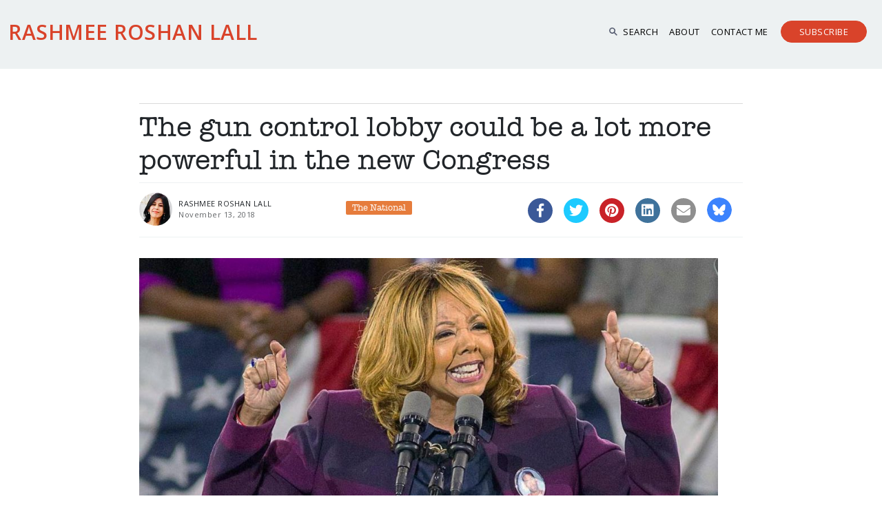

--- FILE ---
content_type: text/html; charset=UTF-8
request_url: https://www.rashmee.com/the-gun-control-lobby-could-be-a-lot-more-powerful-in-the-new-congress/
body_size: 60758
content:
<!DOCTYPE HTML>
<html>
<head>
	<meta http-equiv="Content-Type" content="text/html; charset=utf-8">
	<meta name="viewport" content="width=device-width, initial-scale=1, maximum-scale=1">
	<title>The gun control lobby could be a lot more powerful in the new Congress | Rashmee Roshan Lall</title>

	
	<meta name="viewport" content="width=device-width, initial-scale=1" >
	<link rel="stylesheet" href="https://www.rashmee.com/wp-content/themes/rashmee/css/bootstrap.min.css" media="screen" />
	<link rel="stylesheet" href="https://www.rashmee.com/wp-content/themes/rashmee/css/aos.css" media="screen" />
	<link rel="stylesheet" href="https://www.rashmee.com/wp-content/themes/rashmee/css/venobox.min.css" media="screen" />
	<link rel="stylesheet" href="https://www.rashmee.com/wp-content/themes/rashmee/css/swiper.min.css" media="screen" />
	<link rel="stylesheet" href="https://www.rashmee.com/wp-content/themes/rashmee/css/liMarquee-theme.css" media="screen" />
	<link rel="stylesheet" href="https://www.rashmee.com/wp-content/themes/rashmee/css/liMarquee.css" media="screen" />
	<link rel="stylesheet" href="https://www.rashmee.com/wp-content/themes/rashmee/css/style.css" media="screen" />
	<link rel="stylesheet" href="https://www.rashmee.com/wp-content/themes/rashmee/css/font.css" media="screen" />
	<link rel="preconnect" href="https://fonts.googleapis.com">
	<link rel="preconnect" href="https://fonts.gstatic.com" crossorigin>
	<link href="https://fonts.googleapis.com/css2?family=Open+Sans:wght@400;500;600&family=Poppins:wght@200;300;400&display=swap" rel="stylesheet">
	
	<link rel="stylesheet" href="https://www.rashmee.com/wp-content/themes/rashmee/style.css?" type="text/css" media="screen" />
	
	
	<!-- HTML Meta Tags -->
	<title>The gun control lobby could be a lot more powerful in the new Congress | Rashmee Roshan Lall</title>
	<meta name="description" content="<p>When country music’s biggest annual awards ceremony gets under way in Nashville, Tennessee, tomorrow, there will be one element of what Willie Nelson once described as the genre’s signature formula. “Three chords and the truth,” he once declared, were the heart of any country song. The simplicity of the three-chord song will almost certainly be [&hellip;]</p>
 " />


	<!-- Facebook Meta Tags -->
	<meta property="og:url" content="https://www.rashmee.com/the-gun-control-lobby-could-be-a-lot-more-powerful-in-the-new-congress/ ">
	<meta property="og:type" content="website">
	<meta property="og:title" content="The gun control lobby could be a lot more powerful in the new Congress | Rashmee Roshan Lall">
	<!--<meta property="og:description" content="">-->
	<meta property="og:image" content="">

	<!-- Twitter Meta Tags -->
	<meta name="twitter:card" content="summary_large_image">
	<meta property="twitter:domain" content="https://www.rashmee.com/">
	<meta property="twitter:url" content="https://www.rashmee.com/the-gun-control-lobby-could-be-a-lot-more-powerful-in-the-new-congress/">
	<meta name="twitter:title" content="The gun control lobby could be a lot more powerful in the new Congress | Rashmee Roshan Lall">
	<meta name="twitter:description" content="<p>When country music’s biggest annual awards ceremony gets under way in Nashville, Tennessee, tomorrow, there will be one element of what Willie Nelson once described as the genre’s signature formula. “Three chords and the truth,” he once declared, were the heart of any country song. The simplicity of the three-chord song will almost certainly be [&hellip;]</p>
">
	<meta name="twitter:image" content="">

	<!-- Meta Tags Generated via https://www.opengraph.xyz -->
	
	<meta name='robots' content='index, follow, max-image-preview:large, max-snippet:-1, max-video-preview:-1' />

	<!-- This site is optimized with the Yoast SEO plugin v26.6 - https://yoast.com/wordpress/plugins/seo/ -->
	<link rel="canonical" href="https://www.rashmee.com/the-gun-control-lobby-could-be-a-lot-more-powerful-in-the-new-congress/" />
	<meta property="og:locale" content="en_GB" />
	<meta property="og:type" content="article" />
	<meta property="og:title" content="The gun control lobby could be a lot more powerful in the new Congress - Rashmee Roshan Lall" />
	<meta property="og:description" content="When country music’s biggest annual awards ceremony gets under way in Nashville, Tennessee, tomorrow, there will be one element of what Willie Nelson once described as the genre’s signature formula. “Three chords and the truth,” he once declared, were the heart of any country song. The simplicity of the three-chord song will almost certainly be [&hellip;]" />
	<meta property="og:url" content="https://www.rashmee.com/the-gun-control-lobby-could-be-a-lot-more-powerful-in-the-new-congress/" />
	<meta property="og:site_name" content="Rashmee Roshan Lall" />
	<meta property="article:author" content="https://www.facebook.com/rashmeerl" />
	<meta property="article:published_time" content="2018-11-13T17:22:39+00:00" />
	<meta property="og:image" content="https://www.rashmee.com/wp-content/uploads/2018/11/Election-2018-Georgia-House-1024x576.jpg" />
	<meta name="author" content="Rashmee" />
	<meta name="twitter:card" content="summary_large_image" />
	<meta name="twitter:creator" content="@rashmeerl" />
	<meta name="twitter:label1" content="Written by" />
	<meta name="twitter:data1" content="Rashmee" />
	<meta name="twitter:label2" content="Estimated reading time" />
	<meta name="twitter:data2" content="4 minutes" />
	<script type="application/ld+json" class="yoast-schema-graph">{"@context":"https://schema.org","@graph":[{"@type":"WebPage","@id":"https://www.rashmee.com/the-gun-control-lobby-could-be-a-lot-more-powerful-in-the-new-congress/","url":"https://www.rashmee.com/the-gun-control-lobby-could-be-a-lot-more-powerful-in-the-new-congress/","name":"The gun control lobby could be a lot more powerful in the new Congress - Rashmee Roshan Lall","isPartOf":{"@id":"https://www.rashmee.com/#website"},"primaryImageOfPage":{"@id":"https://www.rashmee.com/the-gun-control-lobby-could-be-a-lot-more-powerful-in-the-new-congress/#primaryimage"},"image":{"@id":"https://www.rashmee.com/the-gun-control-lobby-could-be-a-lot-more-powerful-in-the-new-congress/#primaryimage"},"thumbnailUrl":"https://www.rashmee.com/wp-content/uploads/2018/11/Election-2018-Georgia-House-1024x576.jpg","datePublished":"2018-11-13T17:22:39+00:00","author":{"@id":"https://www.rashmee.com/#/schema/person/fd7aafd973b94c48ed47e911bd65bb67"},"breadcrumb":{"@id":"https://www.rashmee.com/the-gun-control-lobby-could-be-a-lot-more-powerful-in-the-new-congress/#breadcrumb"},"inLanguage":"en-GB","potentialAction":[{"@type":"ReadAction","target":["https://www.rashmee.com/the-gun-control-lobby-could-be-a-lot-more-powerful-in-the-new-congress/"]}]},{"@type":"ImageObject","inLanguage":"en-GB","@id":"https://www.rashmee.com/the-gun-control-lobby-could-be-a-lot-more-powerful-in-the-new-congress/#primaryimage","url":"https://www.rashmee.com/wp-content/uploads/2018/11/Election-2018-Georgia-House.jpg","contentUrl":"https://www.rashmee.com/wp-content/uploads/2018/11/Election-2018-Georgia-House.jpg","width":1200,"height":675,"caption":"Successful Democratic candidate Lucy McBath at an election rally. Alyssa Pointer / Atlanta Journal-Constitution via AP"},{"@type":"BreadcrumbList","@id":"https://www.rashmee.com/the-gun-control-lobby-could-be-a-lot-more-powerful-in-the-new-congress/#breadcrumb","itemListElement":[{"@type":"ListItem","position":1,"name":"Home","item":"https://www.rashmee.com/"},{"@type":"ListItem","position":2,"name":"The gun control lobby could be a lot more powerful in the new Congress"}]},{"@type":"WebSite","@id":"https://www.rashmee.com/#website","url":"https://www.rashmee.com/","name":"Rashmee Roshan Lall","description":"","potentialAction":[{"@type":"SearchAction","target":{"@type":"EntryPoint","urlTemplate":"https://www.rashmee.com/?s={search_term_string}"},"query-input":{"@type":"PropertyValueSpecification","valueRequired":true,"valueName":"search_term_string"}}],"inLanguage":"en-GB"},{"@type":"Person","@id":"https://www.rashmee.com/#/schema/person/fd7aafd973b94c48ed47e911bd65bb67","name":"Rashmee","image":{"@type":"ImageObject","inLanguage":"en-GB","@id":"https://www.rashmee.com/#/schema/person/image/","url":"https://secure.gravatar.com/avatar/a801ba13a4b0db136d192b39127ff440b41e7f7d287a32ef11ca863803246338?s=96&d=mm&r=g","contentUrl":"https://secure.gravatar.com/avatar/a801ba13a4b0db136d192b39127ff440b41e7f7d287a32ef11ca863803246338?s=96&d=mm&r=g","caption":"Rashmee"},"description":"Journalist by trade and inclination. PhD. University lecturer. Novel published by Hachette. Newsletter linking week's big story with the world of books has nearly 10,500 subscribers in 120 countries. Sign up: thisweekthosebooks.substack.com","sameAs":["https://www.rashmee.com/","https://www.facebook.com/rashmeerl","https://www.instagram.com/rrlsworld/","https://www.linkedin.com/in/rashmeeroshanlall/","https://www.pinterest.co.uk/rashmeeroshanla/","https://x.com/rashmeerl","@rashmeeroshanlall","https://www.tumblr.com/blog/rashmeerl"]}]}</script>
	<!-- / Yoast SEO plugin. -->


<link rel='dns-prefetch' href='//platform-api.sharethis.com' />
<link rel='dns-prefetch' href='//fonts.googleapis.com' />
<link rel="alternate" type="application/rss+xml" title="Rashmee Roshan Lall &raquo; The gun control lobby could be a lot more powerful in the new Congress Comments Feed" href="https://www.rashmee.com/the-gun-control-lobby-could-be-a-lot-more-powerful-in-the-new-congress/feed/" />
<link rel="alternate" title="oEmbed (JSON)" type="application/json+oembed" href="https://www.rashmee.com/wp-json/oembed/1.0/embed?url=https%3A%2F%2Fwww.rashmee.com%2Fthe-gun-control-lobby-could-be-a-lot-more-powerful-in-the-new-congress%2F" />
<link rel="alternate" title="oEmbed (XML)" type="text/xml+oembed" href="https://www.rashmee.com/wp-json/oembed/1.0/embed?url=https%3A%2F%2Fwww.rashmee.com%2Fthe-gun-control-lobby-could-be-a-lot-more-powerful-in-the-new-congress%2F&#038;format=xml" />
<style id='wp-img-auto-sizes-contain-inline-css' type='text/css'>
img:is([sizes=auto i],[sizes^="auto," i]){contain-intrinsic-size:3000px 1500px}
/*# sourceURL=wp-img-auto-sizes-contain-inline-css */
</style>
<style id='classic-theme-styles-inline-css' type='text/css'>
/*! This file is auto-generated */
.wp-block-button__link{color:#fff;background-color:#32373c;border-radius:9999px;box-shadow:none;text-decoration:none;padding:calc(.667em + 2px) calc(1.333em + 2px);font-size:1.125em}.wp-block-file__button{background:#32373c;color:#fff;text-decoration:none}
/*# sourceURL=/wp-includes/css/classic-themes.min.css */
</style>
<link rel='stylesheet' id='wpo_min-header-0-css' href='https://www.rashmee.com/wp-content/cache/wpo-minify/1767608125/assets/wpo-minify-header-a3546563.min.css' type='text/css' media='all' />
<script type="text/javascript" id="wpo_min-header-0-js-extra">
/* <![CDATA[ */
var elp_data = {"messages":{"elp_name_required":"Please enter name.","elp_email_required":"Please enter email address.","elp_invalid_name":"Name seems invalid.","elp_invalid_email":"Email address seems invalid.","elp_unexpected_error":"Oops.. Unexpected error occurred.","elp_invalid_captcha":"Robot verification failed, please try again.","elp_invalid_key":"Robot verification failed, invalid key.","elp_successfull_single":"You have successfully subscribed.","elp_successfull_double":"You have successfully subscribed. You will receive a confirmation email in few minutes. Please follow the link in it to confirm your subscription. If the email takes more than 15 minutes to appear in your mailbox, please check your spam folder.","elp_email_exist":"Email already exist.","elp_email_squeeze":"You are trying to submit too fast. try again in 1 minute."},"elp_ajax_url":"https://www.rashmee.com/wp-admin/admin-ajax.php"};
//# sourceURL=wpo_min-header-0-js-extra
/* ]]> */
</script>
<script type="text/javascript" src="https://www.rashmee.com/wp-content/cache/wpo-minify/1767608125/assets/wpo-minify-header-b2711d10.min.js" id="wpo_min-header-0-js"></script>
<script type="text/javascript" src="//platform-api.sharethis.com/js/sharethis.js#source=googleanalytics-wordpress#product=ga&amp;property=6079450ef88d460013726469" id="googleanalytics-platform-sharethis-js"></script>

<!-- OG: 3.2.1 --><link rel="image_src" href="https://www.rashmee.com/wp-content/uploads/2018/11/Election-2018-Georgia-House.jpg" /><meta name="msapplication-TileImage" content="https://www.rashmee.com/wp-content/uploads/2018/11/Election-2018-Georgia-House.jpg" />
<meta property="og:image" content="https://www.rashmee.com/wp-content/uploads/2018/11/Election-2018-Georgia-House.jpg" /><meta property="og:image:secure_url" content="https://www.rashmee.com/wp-content/uploads/2018/11/Election-2018-Georgia-House.jpg" /><meta property="og:image:width" content="1200" /><meta property="og:image:height" content="675" /><meta property="og:image:alt" content="Successful Democratic candidate Lucy McBath at an election rally. Alyssa Pointer / Atlanta Journal-Constitution via AP
" /><meta property="og:image:type" content="image/jpeg" /><meta property="og:description" content="When country music’s biggest annual awards ceremony gets under way in Nashville, Tennessee, tomorrow, there will be one element of what Willie Nelson once described as the genre’s signature formula. “Three chords and the truth,” he once declared, were the heart of any country song. The simplicity of the three-chord song will almost certainly be..." /><meta property="og:type" content="article" /><meta property="og:locale" content="en_GB" /><meta property="og:site_name" content="Rashmee Roshan Lall" /><meta property="og:logo" content="" size="128x128" /><meta property="og:title" content="The gun control lobby could be a lot more powerful in the new Congress" /><meta property="og:url" content="https://www.rashmee.com/the-gun-control-lobby-could-be-a-lot-more-powerful-in-the-new-congress/" /><meta property="og:updated_time" content="2018-11-13T17:22:39+01:00" />
<meta property="article:tag" content="gun control" /><meta property="article:tag" content="gun violence" /><meta property="article:tag" content="Guns" /><meta property="article:published_time" content="2018-11-13T17:22:39+00:00" /><meta property="article:modified_time" content="2018-11-13T17:22:39+00:00" /><meta property="article:section" content="Articles" /><meta property="article:section" content="Featured" /><meta property="article:section" content="USA" /><meta property="article:author:first_name" content="RASHMEE" /><meta property="article:author:last_name" content="ROSHAN LALL" /><meta property="article:author:username" content="Rashmee" />
<meta property="twitter:partner" content="ogwp" /><meta property="twitter:card" content="summary_large_image" /><meta property="twitter:image" content="https://www.rashmee.com/wp-content/uploads/2018/11/Election-2018-Georgia-House.jpg" /><meta property="twitter:image:alt" content="Successful Democratic candidate Lucy McBath at an election rally. Alyssa Pointer / Atlanta Journal-Constitution via AP
" /><meta property="twitter:title" content="The gun control lobby could be a lot more powerful in the new Congress" /><meta property="twitter:description" content="When country music’s biggest annual awards ceremony gets under way in Nashville, Tennessee, tomorrow, there will be one element of what Willie Nelson once described as the genre’s signature..." /><meta property="twitter:url" content="https://www.rashmee.com/the-gun-control-lobby-could-be-a-lot-more-powerful-in-the-new-congress/" />
<meta itemprop="image" content="https://www.rashmee.com/wp-content/uploads/2018/11/Election-2018-Georgia-House.jpg" /><meta itemprop="name" content="The gun control lobby could be a lot more powerful in the new Congress" /><meta itemprop="headline" content="The gun control lobby could be a lot more powerful in the new Congress" /><meta itemprop="description" content="When country music’s biggest annual awards ceremony gets under way in Nashville, Tennessee, tomorrow, there will be one element of what Willie Nelson once described as the genre’s signature formula. “Three chords and the truth,” he once declared, were the heart of any country song. The simplicity of the three-chord song will almost certainly be..." /><meta itemprop="datePublished" content="2018-11-13" /><meta itemprop="dateModified" content="2018-11-13T17:22:39+00:00" /><meta itemprop="author" content="Rashmee" />
<meta property="profile:first_name" content="RASHMEE" /><meta property="profile:last_name" content="ROSHAN LALL" /><meta property="profile:username" content="Rashmee" />
<!-- /OG -->

<link rel="https://api.w.org/" href="https://www.rashmee.com/wp-json/" /><link rel="alternate" title="JSON" type="application/json" href="https://www.rashmee.com/wp-json/wp/v2/posts/14780" /><link rel="EditURI" type="application/rsd+xml" title="RSD" href="https://www.rashmee.com/xmlrpc.php?rsd" />
<meta name="generator" content="WordPress 6.9" />
<link rel='shortlink' href='https://www.rashmee.com/?p=14780' />
<!-- start Simple Custom CSS and JS -->
 
<script>
  !function(f,b,e,v,n,t,s)
  {if(f.fbq)return;n=f.fbq=function(){n.callMethod?
  n.callMethod.apply(n,arguments):n.queue.push(arguments)};
  if(!f._fbq)f._fbq=n;n.push=n;n.loaded=!0;n.version='2.0';
  n.queue=[];t=b.createElement(e);t.async=!0;
  t.src=v;s=b.getElementsByTagName(e)[0];
  s.parentNode.insertBefore(t,s)}(window, document,'script',
  'https://connect.facebook.net/en_US/fbevents.js');
  fbq('init', '305849825151447');
  fbq('track', 'PageView');
</script>
<noscript><img height="1" width="1" style="display:none"
  src="https://www.facebook.com/tr?id=305849825151447&ev=PageView&noscript=1"
/></noscript>

<!-- end Simple Custom CSS and JS -->
<!-- start Simple Custom CSS and JS -->
<style type="text/css">
/* Add your CSS code here.

For example:
.example {
    color: red;
}

For brushing up on your CSS knowledge, check out http://www.w3schools.com/css/css_syntax.asp

End of comment */ 

.commentary-archive .card-body{
min-height:125px;
}

input.search-field {
    color: black!important;
}</style>
<!-- end Simple Custom CSS and JS -->
<style>.elp_form_message.success { color: #008000;font-weight: bold; } .elp_form_message.error { color: #ff0000; } .elp_form_message.boterror { color: #ff0000; } </style><link rel="shortcut icon" href="" /><script>
(function() {
	(function (i, s, o, g, r, a, m) {
		i['GoogleAnalyticsObject'] = r;
		i[r] = i[r] || function () {
				(i[r].q = i[r].q || []).push(arguments)
			}, i[r].l = 1 * new Date();
		a = s.createElement(o),
			m = s.getElementsByTagName(o)[0];
		a.async = 1;
		a.src = g;
		m.parentNode.insertBefore(a, m)
	})(window, document, 'script', 'https://google-analytics.com/analytics.js', 'ga');

	ga('create', 'UA-83901854-1', 'auto');
			ga('send', 'pageview');
	})();
</script>
<style id='wp-block-search-inline-css' type='text/css'>
.wp-block-search__button{margin-left:10px;word-break:normal}.wp-block-search__button.has-icon{line-height:0}.wp-block-search__button svg{height:1.25em;min-height:24px;min-width:24px;width:1.25em;fill:currentColor;vertical-align:text-bottom}:where(.wp-block-search__button){border:1px solid #ccc;padding:6px 10px}.wp-block-search__inside-wrapper{display:flex;flex:auto;flex-wrap:nowrap;max-width:100%}.wp-block-search__label{width:100%}.wp-block-search.wp-block-search__button-only .wp-block-search__button{box-sizing:border-box;display:flex;flex-shrink:0;justify-content:center;margin-left:0;max-width:100%}.wp-block-search.wp-block-search__button-only .wp-block-search__inside-wrapper{min-width:0!important;transition-property:width}.wp-block-search.wp-block-search__button-only .wp-block-search__input{flex-basis:100%;transition-duration:.3s}.wp-block-search.wp-block-search__button-only.wp-block-search__searchfield-hidden,.wp-block-search.wp-block-search__button-only.wp-block-search__searchfield-hidden .wp-block-search__inside-wrapper{overflow:hidden}.wp-block-search.wp-block-search__button-only.wp-block-search__searchfield-hidden .wp-block-search__input{border-left-width:0!important;border-right-width:0!important;flex-basis:0;flex-grow:0;margin:0;min-width:0!important;padding-left:0!important;padding-right:0!important;width:0!important}:where(.wp-block-search__input){appearance:none;border:1px solid #949494;flex-grow:1;font-family:inherit;font-size:inherit;font-style:inherit;font-weight:inherit;letter-spacing:inherit;line-height:inherit;margin-left:0;margin-right:0;min-width:3rem;padding:8px;text-decoration:unset!important;text-transform:inherit}:where(.wp-block-search__button-inside .wp-block-search__inside-wrapper){background-color:#fff;border:1px solid #949494;box-sizing:border-box;padding:4px}:where(.wp-block-search__button-inside .wp-block-search__inside-wrapper) .wp-block-search__input{border:none;border-radius:0;padding:0 4px}:where(.wp-block-search__button-inside .wp-block-search__inside-wrapper) .wp-block-search__input:focus{outline:none}:where(.wp-block-search__button-inside .wp-block-search__inside-wrapper) :where(.wp-block-search__button){padding:4px 8px}.wp-block-search.aligncenter .wp-block-search__inside-wrapper{margin:auto}.wp-block[data-align=right] .wp-block-search.wp-block-search__button-only .wp-block-search__inside-wrapper{float:right}
/*# sourceURL=https://www.rashmee.com/wp-includes/blocks/search/style.min.css */
</style>
<style id='global-styles-inline-css' type='text/css'>
:root{--wp--preset--aspect-ratio--square: 1;--wp--preset--aspect-ratio--4-3: 4/3;--wp--preset--aspect-ratio--3-4: 3/4;--wp--preset--aspect-ratio--3-2: 3/2;--wp--preset--aspect-ratio--2-3: 2/3;--wp--preset--aspect-ratio--16-9: 16/9;--wp--preset--aspect-ratio--9-16: 9/16;--wp--preset--color--black: #000000;--wp--preset--color--cyan-bluish-gray: #abb8c3;--wp--preset--color--white: #ffffff;--wp--preset--color--pale-pink: #f78da7;--wp--preset--color--vivid-red: #cf2e2e;--wp--preset--color--luminous-vivid-orange: #ff6900;--wp--preset--color--luminous-vivid-amber: #fcb900;--wp--preset--color--light-green-cyan: #7bdcb5;--wp--preset--color--vivid-green-cyan: #00d084;--wp--preset--color--pale-cyan-blue: #8ed1fc;--wp--preset--color--vivid-cyan-blue: #0693e3;--wp--preset--color--vivid-purple: #9b51e0;--wp--preset--gradient--vivid-cyan-blue-to-vivid-purple: linear-gradient(135deg,rgb(6,147,227) 0%,rgb(155,81,224) 100%);--wp--preset--gradient--light-green-cyan-to-vivid-green-cyan: linear-gradient(135deg,rgb(122,220,180) 0%,rgb(0,208,130) 100%);--wp--preset--gradient--luminous-vivid-amber-to-luminous-vivid-orange: linear-gradient(135deg,rgb(252,185,0) 0%,rgb(255,105,0) 100%);--wp--preset--gradient--luminous-vivid-orange-to-vivid-red: linear-gradient(135deg,rgb(255,105,0) 0%,rgb(207,46,46) 100%);--wp--preset--gradient--very-light-gray-to-cyan-bluish-gray: linear-gradient(135deg,rgb(238,238,238) 0%,rgb(169,184,195) 100%);--wp--preset--gradient--cool-to-warm-spectrum: linear-gradient(135deg,rgb(74,234,220) 0%,rgb(151,120,209) 20%,rgb(207,42,186) 40%,rgb(238,44,130) 60%,rgb(251,105,98) 80%,rgb(254,248,76) 100%);--wp--preset--gradient--blush-light-purple: linear-gradient(135deg,rgb(255,206,236) 0%,rgb(152,150,240) 100%);--wp--preset--gradient--blush-bordeaux: linear-gradient(135deg,rgb(254,205,165) 0%,rgb(254,45,45) 50%,rgb(107,0,62) 100%);--wp--preset--gradient--luminous-dusk: linear-gradient(135deg,rgb(255,203,112) 0%,rgb(199,81,192) 50%,rgb(65,88,208) 100%);--wp--preset--gradient--pale-ocean: linear-gradient(135deg,rgb(255,245,203) 0%,rgb(182,227,212) 50%,rgb(51,167,181) 100%);--wp--preset--gradient--electric-grass: linear-gradient(135deg,rgb(202,248,128) 0%,rgb(113,206,126) 100%);--wp--preset--gradient--midnight: linear-gradient(135deg,rgb(2,3,129) 0%,rgb(40,116,252) 100%);--wp--preset--font-size--small: 13px;--wp--preset--font-size--medium: 20px;--wp--preset--font-size--large: 36px;--wp--preset--font-size--x-large: 42px;--wp--preset--spacing--20: 0.44rem;--wp--preset--spacing--30: 0.67rem;--wp--preset--spacing--40: 1rem;--wp--preset--spacing--50: 1.5rem;--wp--preset--spacing--60: 2.25rem;--wp--preset--spacing--70: 3.38rem;--wp--preset--spacing--80: 5.06rem;--wp--preset--shadow--natural: 6px 6px 9px rgba(0, 0, 0, 0.2);--wp--preset--shadow--deep: 12px 12px 50px rgba(0, 0, 0, 0.4);--wp--preset--shadow--sharp: 6px 6px 0px rgba(0, 0, 0, 0.2);--wp--preset--shadow--outlined: 6px 6px 0px -3px rgb(255, 255, 255), 6px 6px rgb(0, 0, 0);--wp--preset--shadow--crisp: 6px 6px 0px rgb(0, 0, 0);}:where(.is-layout-flex){gap: 0.5em;}:where(.is-layout-grid){gap: 0.5em;}body .is-layout-flex{display: flex;}.is-layout-flex{flex-wrap: wrap;align-items: center;}.is-layout-flex > :is(*, div){margin: 0;}body .is-layout-grid{display: grid;}.is-layout-grid > :is(*, div){margin: 0;}:where(.wp-block-columns.is-layout-flex){gap: 2em;}:where(.wp-block-columns.is-layout-grid){gap: 2em;}:where(.wp-block-post-template.is-layout-flex){gap: 1.25em;}:where(.wp-block-post-template.is-layout-grid){gap: 1.25em;}.has-black-color{color: var(--wp--preset--color--black) !important;}.has-cyan-bluish-gray-color{color: var(--wp--preset--color--cyan-bluish-gray) !important;}.has-white-color{color: var(--wp--preset--color--white) !important;}.has-pale-pink-color{color: var(--wp--preset--color--pale-pink) !important;}.has-vivid-red-color{color: var(--wp--preset--color--vivid-red) !important;}.has-luminous-vivid-orange-color{color: var(--wp--preset--color--luminous-vivid-orange) !important;}.has-luminous-vivid-amber-color{color: var(--wp--preset--color--luminous-vivid-amber) !important;}.has-light-green-cyan-color{color: var(--wp--preset--color--light-green-cyan) !important;}.has-vivid-green-cyan-color{color: var(--wp--preset--color--vivid-green-cyan) !important;}.has-pale-cyan-blue-color{color: var(--wp--preset--color--pale-cyan-blue) !important;}.has-vivid-cyan-blue-color{color: var(--wp--preset--color--vivid-cyan-blue) !important;}.has-vivid-purple-color{color: var(--wp--preset--color--vivid-purple) !important;}.has-black-background-color{background-color: var(--wp--preset--color--black) !important;}.has-cyan-bluish-gray-background-color{background-color: var(--wp--preset--color--cyan-bluish-gray) !important;}.has-white-background-color{background-color: var(--wp--preset--color--white) !important;}.has-pale-pink-background-color{background-color: var(--wp--preset--color--pale-pink) !important;}.has-vivid-red-background-color{background-color: var(--wp--preset--color--vivid-red) !important;}.has-luminous-vivid-orange-background-color{background-color: var(--wp--preset--color--luminous-vivid-orange) !important;}.has-luminous-vivid-amber-background-color{background-color: var(--wp--preset--color--luminous-vivid-amber) !important;}.has-light-green-cyan-background-color{background-color: var(--wp--preset--color--light-green-cyan) !important;}.has-vivid-green-cyan-background-color{background-color: var(--wp--preset--color--vivid-green-cyan) !important;}.has-pale-cyan-blue-background-color{background-color: var(--wp--preset--color--pale-cyan-blue) !important;}.has-vivid-cyan-blue-background-color{background-color: var(--wp--preset--color--vivid-cyan-blue) !important;}.has-vivid-purple-background-color{background-color: var(--wp--preset--color--vivid-purple) !important;}.has-black-border-color{border-color: var(--wp--preset--color--black) !important;}.has-cyan-bluish-gray-border-color{border-color: var(--wp--preset--color--cyan-bluish-gray) !important;}.has-white-border-color{border-color: var(--wp--preset--color--white) !important;}.has-pale-pink-border-color{border-color: var(--wp--preset--color--pale-pink) !important;}.has-vivid-red-border-color{border-color: var(--wp--preset--color--vivid-red) !important;}.has-luminous-vivid-orange-border-color{border-color: var(--wp--preset--color--luminous-vivid-orange) !important;}.has-luminous-vivid-amber-border-color{border-color: var(--wp--preset--color--luminous-vivid-amber) !important;}.has-light-green-cyan-border-color{border-color: var(--wp--preset--color--light-green-cyan) !important;}.has-vivid-green-cyan-border-color{border-color: var(--wp--preset--color--vivid-green-cyan) !important;}.has-pale-cyan-blue-border-color{border-color: var(--wp--preset--color--pale-cyan-blue) !important;}.has-vivid-cyan-blue-border-color{border-color: var(--wp--preset--color--vivid-cyan-blue) !important;}.has-vivid-purple-border-color{border-color: var(--wp--preset--color--vivid-purple) !important;}.has-vivid-cyan-blue-to-vivid-purple-gradient-background{background: var(--wp--preset--gradient--vivid-cyan-blue-to-vivid-purple) !important;}.has-light-green-cyan-to-vivid-green-cyan-gradient-background{background: var(--wp--preset--gradient--light-green-cyan-to-vivid-green-cyan) !important;}.has-luminous-vivid-amber-to-luminous-vivid-orange-gradient-background{background: var(--wp--preset--gradient--luminous-vivid-amber-to-luminous-vivid-orange) !important;}.has-luminous-vivid-orange-to-vivid-red-gradient-background{background: var(--wp--preset--gradient--luminous-vivid-orange-to-vivid-red) !important;}.has-very-light-gray-to-cyan-bluish-gray-gradient-background{background: var(--wp--preset--gradient--very-light-gray-to-cyan-bluish-gray) !important;}.has-cool-to-warm-spectrum-gradient-background{background: var(--wp--preset--gradient--cool-to-warm-spectrum) !important;}.has-blush-light-purple-gradient-background{background: var(--wp--preset--gradient--blush-light-purple) !important;}.has-blush-bordeaux-gradient-background{background: var(--wp--preset--gradient--blush-bordeaux) !important;}.has-luminous-dusk-gradient-background{background: var(--wp--preset--gradient--luminous-dusk) !important;}.has-pale-ocean-gradient-background{background: var(--wp--preset--gradient--pale-ocean) !important;}.has-electric-grass-gradient-background{background: var(--wp--preset--gradient--electric-grass) !important;}.has-midnight-gradient-background{background: var(--wp--preset--gradient--midnight) !important;}.has-small-font-size{font-size: var(--wp--preset--font-size--small) !important;}.has-medium-font-size{font-size: var(--wp--preset--font-size--medium) !important;}.has-large-font-size{font-size: var(--wp--preset--font-size--large) !important;}.has-x-large-font-size{font-size: var(--wp--preset--font-size--x-large) !important;}
/*# sourceURL=global-styles-inline-css */
</style>
</head>
<body data-rsssl=1 class="wp-singular post-template-default single single-post postid-14780 single-format-standard wp-theme-rashmee browser-gecko aesop-core aesop-on-rashmee"  > 

<!--
<nav id="navbar" class="navbar navbar-expand-md justify-content-center sticky-top pt-0">
			
			
			<div class="container-fluid">
				<button class="navbar-toggler" type="button" data-bs-toggle="collapse" data-bs-target="#mobnav">
					<span class="icon-menu1"></span>
				</button>
				<a href="index.html" class="navbar-brand  d-block text-left order-0 order-md-1">
					<img src="/images/logo.jpg" width="" height="" alt="Josy Joseph" />
				</a>
				<div class="navbar-collapse collapse  text-center dual-nav order-1 order-md-1 ">
										
				</div>
				
				
				<div class="phoneonly" style="display:none;">
					<div class="phone-nav navbar-collapse collapse"  id="mobnav">
						<ul class="navbar-nav headernav ms-auto">
							<li class="nav-item active">
								<a class="nav-link pl-0" href="index.html">Home</a>
							</li>
							<li class="nav-item">
								<a class="nav-link pl-0" href="about-us.html">About Us</a>
							</li>
							<li class="nav-item">
								<a class="nav-link pl-0" href="solar-energy.html">Solar Energy</a>
							</li>
							<li class="nav-item">
								<a class="nav-link pl-0" href="green-infrastructure.html">Green Infastructure</a>
							</li>
							<li class="nav-item">
								<a class="nav-link pl-0" href="sewage-treatment.html">Sewage Treatment</a>
							</li>
							<li class="nav-item">
								<a class="nav-link pl-0" href="contact-us.html">Contact Us</a>
							</li>
						</ul>
					</div>
				</div>
			</div>
			
			</nav> -->
			
			
			
			
<nav id="navbar" class="navbar navbar-expand-md justify-content-center sticky-top pt-0">
			
			
			<div class="container-fluid">
				<button class="navbar-toggler" type="button" data-bs-toggle="collapse" data-bs-target="#mobnav">
					<span class="icon-menu1"></span>
				</button>
				<a href="https://www.rashmee.com" class="navbar-brand  d-block text-left order-0 order-md-1">
					<!--<img src="/images/logo.jpg" width="" height="" alt="CHed" />-->
					<div class="logo">Rashmee Roshan Lall</div>
				</a>
				<div class="navbar-collapse collapse  text-center dual-nav order-1 order-md-1 ">
					
					<div class="menu-newmenu-container"><ul id="menu-newmenu" class="navbar-nav header-nav headernav "><li id="menu-item-24576" class="search-btn menu-item menu-item-type-custom menu-item-object-custom menu-item-24576"><a href="#">Search</a></li>
<li id="menu-item-24514" class="menu-item menu-item-type-post_type menu-item-object-page menu-item-24514"><a href="https://www.rashmee.com/about/">About</a></li>
<li id="menu-item-24515" class="menu-item menu-item-type-post_type menu-item-object-page menu-item-24515"><a href="https://www.rashmee.com/contact-us/">Contact me</a></li>
<li id="menu-item-24516" class="signup menu-item menu-item-type-custom menu-item-object-custom menu-item-24516"><a href="#">Subscribe</a></li>
</ul></div>					<!--<ul class="navbar-nav headernav ms-auto">
							
							<li class="nav-item">
								<a class="nav-link pl-0" href="#">About</a>
							</li>
							<li class="nav-item">
								<a class="nav-link pl-0" href="#">Contact</a>
							</li>
							<li class="nav-item">
								<a class="nav-link pl-0 signup" href="#">SignUp</a>
							</li>
					</ul>-->
				</div>
				
				
				
					<div class="phoneonly phone-nav navbar-collapse collapse"  id="mobnav">
						<div class="menu-newmenu-container"><ul id="menu-newmenu-1" class="navbar-nav header-nav headernav "><li class="search-btn menu-item menu-item-type-custom menu-item-object-custom menu-item-24576"><a href="#">Search</a></li>
<li class="menu-item menu-item-type-post_type menu-item-object-page menu-item-24514"><a href="https://www.rashmee.com/about/">About</a></li>
<li class="menu-item menu-item-type-post_type menu-item-object-page menu-item-24515"><a href="https://www.rashmee.com/contact-us/">Contact me</a></li>
<li class="signup menu-item menu-item-type-custom menu-item-object-custom menu-item-24516"><a href="#">Subscribe</a></li>
</ul></div>						<a href="https://www.buymeacoffee.com/Rashmee" class="buymecofee" target="_blank"><img src="https://cdn.buymeacoffee.com/buttons/v2/default-yellow.png" alt="Buy Me A Coffee" style="height: 60px !important;width: 217px !important;" ></a>
						<!-- <ul class="navbar-nav headernav ms-auto">
							<li class="nav-item">
								<a class="nav-link pl-0" href="#">About</a>
							</li>
							<li class="nav-item">
								<a class="nav-link pl-0" href="#">Contact</a>
							</li>
							<li class="nav-item">
								<a class="nav-link pl-0 signup" href="#">SignUp</a>
							</li>
						</ul>-->
					</div>
				
			</div>
			
			</nav>

<div class="container">
	<div class="row">
		<div class="col-md-12 main-content">
			
			<h1 class="text-start">The gun control lobby could be a lot more powerful in the new Congress</h1>
			
			 <div class="posted-on">
				
				<div class="row">
					<div class="col-md-4">
						<!--Posted on-->  
							
							<div class="author-cntnt">
								<img src="https://www.rashmee.com/wp-content/themes/rashmee/images/rashmee-thumb.jpg" />
								<div class="rashmee-author-cntnt">
									<div class="auth-name">
										RASHMEE ROSHAN LALL
										<span>November 13, 2018 </span>
									</div>
								</div>
								<div class="author-popup ">
									<img src="https://www.rashmee.com/wp-content/themes/rashmee/images/rashmee-thumb.jpg" />
									<div class="popup-author-details">
										<h6>Rashmee Roshan Lall</h6>
										<p>Journalist by trade & inclination. PhD. Analyst. Author.</p>
									</div>
								</div>
							</div>
							
							<!--<a class="publisher" target="_blank" href=""> 						
						</a>-->
					</div>
					<div class="col-md-3">
						<a class="publishedon" target="_blank" href="https://www.thenational.ae/opinion/comment/the-gun-control-lobby-could-be-a-lot-more-powerful-in-the-new-congress-1.791487" >The National</a>
					</div>
					<div class="col-md-5 text-end justify-content-end kooi" style="position:relative;">
						
							<div class='apss-social-share apss-theme-4 clearfix apss_font_awesome_five'>
										<div class='apss-facebook apss-single-icon'>
							<a rel='nofollow'  title="Share on Facebook" target='_blank' href='https://www.facebook.com/sharer/sharer.php?u=https://www.rashmee.com/the-gun-control-lobby-could-be-a-lot-more-powerful-in-the-new-congress/'>
								<div class='apss-icon-block clearfix'>
									<i class='fab fa-facebook-f'></i>
									<span class='apss-social-text'>Share on Facebook</span>
									<span class='apss-share'>Share</span>
								</div>
															</a>
						</div>
										<div class='apss-twitter apss-single-icon'>
						<a rel='nofollow'  href="https://twitter.com/intent/tweet?text=The%20gun%20control%20lobby%20could%20be%20a%20lot%20more%20powerful%20in%20the%20new%C2%A0Congress&#038;url=https://www.rashmee.com/the-gun-control-lobby-could-be-a-lot-more-powerful-in-the-new-congress/&#038;"  title='Share on Twitter' target='_blank'>
							<div class='apss-icon-block clearfix'>
								<i class='fab fa-twitter'></i>
								<span class='apss-social-text'>Share on Twitter</span><span class='apss-share'>Tweet</span>
							</div>
													</a>
					</div>
										<div class='apss-pinterest apss-single-icon'>
						<a rel='nofollow' title='Share on Pinterest' href='javascript:pinIt();'>
							<div class='apss-icon-block clearfix'>
								<i class='fab fa-pinterest'></i>
								<span class='apss-social-text'>Share on Pinterest</span>
								<span class='apss-share'>Share</span>
							</div>
													</a>
					</div>
										<div class='apss-linkedin apss-single-icon'>
						<a rel='nofollow'  title='Share on LinkedIn' target='_blank' href='http://www.linkedin.com/sharing/share-offsite/?url=https://www.rashmee.com/the-gun-control-lobby-could-be-a-lot-more-powerful-in-the-new-congress/'>
							<div class='apss-icon-block clearfix'><i class='fab fa-linkedin'></i>
								<span class='apss-social-text'>Share on LinkedIn</span>
								<span class='apss-share'>Share</span>
							</div>
						</a>
					</div>
										<div class='apss-email apss-single-icon'>
						<a rel='nofollow' class='share-email-popup' title='Share it on Email' target='_blank' href='mailto:?subject=Please%20visit%20this%20link%20https://www.rashmee.com/the-gun-control-lobby-could-be-a-lot-more-powerful-in-the-new-congress/&#038;body=Hey%20Buddy!,%20I%20found%20this%20information%20for%20you:%20The%20gun%20control%20lobby%20could%20be%20a%20lot%20more%20powerful%20in%20the%20new%C2%A0Congress.%20Here%20is%20the%20website%20link:%20https://www.rashmee.com/the-gun-control-lobby-could-be-a-lot-more-powerful-in-the-new-congress/.%20Thank%20you.'>
							<div class='apss-icon-block clearfix'>
								<i class='fas fa-envelope'></i>
								<span class='apss-social-text'>Send email</span>
								<span class='apss-share'>Mail</span>
							</div>
						</a>
					</div>
							</div>
								<a target="_blank" class="bluesky-share" href="https://bsky.app/intent/compose?text=The gun control lobby could be a lot more powerful in the new Congress https://www.rashmee.com/the-gun-control-lobby-could-be-a-lot-more-powerful-in-the-new-congress/"></a>
					
					</div>
				</div>
			 
				
			</div>
			
			
			<div class="contnt-wrpr">
				<div class='apss-social-share apss-theme-4 clearfix apss_font_awesome_five'>
					<div class='apss-facebook apss-single-icon'>
						<a rel='nofollow'  title="Share on Facebook" target='_blank' href='https://www.facebook.com/sharer/sharer.php?u=https://www.rashmee.com/the-gun-control-lobby-could-be-a-lot-more-powerful-in-the-new-congress/'>
							<div class='apss-icon-block clearfix'>
								<i class='fab fa-facebook-f'></i>
								<span class='apss-social-text'>Share on Facebook</span>
								<span class='apss-share'>Share</span>
							</div>
													</a>
					</div>
								<div class='apss-twitter apss-single-icon'>
					<a rel='nofollow'  href="https://twitter.com/intent/tweet?text=The%20gun%20control%20lobby%20could%20be%20a%20lot%20more%20powerful%20in%20the%20new%C2%A0Congress&#038;url=https://www.rashmee.com/the-gun-control-lobby-could-be-a-lot-more-powerful-in-the-new-congress/&#038;"  title="Share on Twitter" target='_blank'>
						<div class='apss-icon-block clearfix'>
							<i class='fab fa-twitter'></i>
							<span class='apss-social-text'>Share on Twitter</span><span class='apss-share'>Tweet</span>
						</div>
											</a>
				</div>
				
				<div class='apss-pinterest apss-single-icon'>
					<a rel='nofollow' title="Share on Pinterest" href='javascript:pinIt();'>
						<div class='apss-icon-block clearfix'>
							<i class='fab fa-pinterest'></i>
							<span class='apss-social-text'>Share on Pinterest</span>
							<span class='apss-share'>Share</span>
						</div>
						
					</a>
				</div>
								<div class='apss-linkedin apss-single-icon'>
					<a rel='nofollow'  title="Share on LinkedIn" target='_blank' href='http://www.linkedin.com/sharing/share-offsite/?url=https://www.rashmee.com/the-gun-control-lobby-could-be-a-lot-more-powerful-in-the-new-congress/'>
						<div class='apss-icon-block clearfix'><i class='fab fa-linkedin'></i>
							<span class='apss-social-text'>Share on LinkedIn</span>
							<span class='apss-share'>Share</span>
						</div>
					</a>
				</div>
								<div class='apss-email apss-single-icon'>
					<a rel='nofollow' class='share-email-popup' title="Share it on Email" target='_blank' href='mailto:?subject=Please%20visit%20this%20link%20https://www.rashmee.com/the-gun-control-lobby-could-be-a-lot-more-powerful-in-the-new-congress/&#038;body=Hey%20Buddy!,%20I%20found%20this%20information%20for%20you:%20The%20gun%20control%20lobby%20could%20be%20a%20lot%20more%20powerful%20in%20the%20new%C2%A0Congress.%20Here%20is%20the%20website%20link:%20https://www.rashmee.com/the-gun-control-lobby-could-be-a-lot-more-powerful-in-the-new-congress/.%20Thank%20you.'>
						<div class='apss-icon-block clearfix'>
							<i class='fas fa-envelope'></i>
							<span class='apss-social-text'>Send email</span>
							<span class='apss-share'>Mail</span>
						</div>
					</a>
				</div>

				</div><div id="attachment_14781" style="width: 850px" class="wp-caption aligncenter"><img fetchpriority="high" decoding="async" aria-describedby="caption-attachment-14781" class="size-large wp-image-14781" src="https://www.rashmee.com/wp-content/uploads/2018/11/Election-2018-Georgia-House-1024x576.jpg" alt="" width="840" height="473" srcset="https://www.rashmee.com/wp-content/uploads/2018/11/Election-2018-Georgia-House-1024x576.jpg 1024w, https://www.rashmee.com/wp-content/uploads/2018/11/Election-2018-Georgia-House-300x169.jpg 300w, https://www.rashmee.com/wp-content/uploads/2018/11/Election-2018-Georgia-House-768x432.jpg 768w, https://www.rashmee.com/wp-content/uploads/2018/11/Election-2018-Georgia-House.jpg 1200w" sizes="(max-width: 840px) 100vw, 840px" /><p id="caption-attachment-14781" class="wp-caption-text">Successful Democratic candidate Lucy McBath at an election rally. Alyssa Pointer / Atlanta Journal-Constitution via AP</p></div>
<section class="section section--body">
<div class="section-divider">
<hr class="section-divider" />
</div>
<div class="section-content">
<div class="section-inner sectionLayout--insetColumn">
<p class="graf graf--p">When country music’s biggest annual awards ceremony gets under way in Nashville, Tennessee, tomorrow, there will be one element of what Willie Nelson once described as the genre’s signature formula. “Three chords and the truth,” he once declared, were the heart of any country song. The simplicity of the three-chord song will almost certainly be on display — but the truth might be rather more muted.</p>
<p class="graf graf--p">America’s country music industry has an uneasy relationship with gun control laws. The genre’s core fanbase is culturally and politically conservative. The powerful <a class="markup--anchor markup--p-anchor" href="https://www.thenational.ae/world/the-americas/oliver-north-named-next-president-of-us-national-rifle-association-1.728182" target="_blank" rel="noopener" data-href="https://www.thenational.ae/world/the-americas/oliver-north-named-next-president-of-us-national-rifle-association-1.728182">National Rifle Association</a> has a sub-group known as NRA Country, promoting the gun lobby to music fans and featuring a country music artist of the month. Singer-songwriter Rosanne Cash wrote in the <em class="markup--em markup--p-em">New York Times</em> shortly after the Las Vegas shooting last year left 58 dead, pleading for fellow musicians to “end their silence” on gun control. Few did, however, and for the second consecutive year, the country music awards are being presented right after a massacre of country music fans.</p>
<p class="graf graf--p">A week ago, 12 people were shot dead at the Borderline Bar and Grill in California. Last year, the awards were held in the bloody shadow of the deadliest mass shooting in modern American history, carnage that took place at the Route 91 country music festival in Las Vegas. That leaves little to sing about.</p>
<p class="graf graf--p">Except that there has been a slight but perceptible shift on the divisive issue of gun control in America. <a class="markup--anchor markup--p-anchor" href="https://www.thenational.ae/world/the-americas/us-swings-towards-tighter-gun-laws-ahead-of-midterm-elections-1.777233" target="_blank" rel="noopener" data-href="https://www.thenational.ae/world/the-americas/us-swings-towards-tighter-gun-laws-ahead-of-midterm-elections-1.777233">The midterm elections of November 6 indicate that change might be afoot.</a> It is not round the corner — yet — but perhaps can be glimpsed on the horizon.</p>
<p class="graf graf--p">Consider this: at least 17 newly elected US congressmen and women back stricter gun laws. They defeated incumbents backed by the powerful NRA. In this election, the combined spending of gun safety groups topped $11 million, a first nationally, while NRA spending dropped to less than $10m. Meanwhile, there were 35 times more TV advertisements promoting gun control from both Republicans and Democrats than there were in 2014. But the clearest sign of change is the bipartisan nature of the vote for gun control. Even in reliably Republican states, voters appear to have advanced the cause.</p>
<p class="graf graf--p">In Florida, Georgia and Texas, Democrats who ran on gun safety did better than they have in previous years, marking a shift of sorts in gun politics in the South. The new congresswoman from Georgia’s sixth district is a case in point. The seat has been easily held by the GOP in the last six presidential elections. But on November 6, the party unseated by a first-time congressional candidate — Lucy McBath, whose 17-year-old son was shot dead six years ago.</p>
<p class="graf graf--p"><a class="markup--anchor markup--p-anchor" href="https://www.thenational.ae/business/nra-linked-companies-duck-for-cover-1.708854" target="_blank" rel="noopener" data-href="https://www.thenational.ae/business/nra-linked-companies-duck-for-cover-1.708854">Gun safety was also the winning ticket</a> in districts in Minnesota, Texas and Virginia. In Colorado, army veteran Jason Crow ran on gun control in the same district that witnessed the 1999 Columbine massacre, beating the incumbent congressman Mike Coffman. Other NRA advocates lost as well, not least gubernatorial hopefuls in Kansas, Michigan, Minnesota and New Mexico, as well as the Nevada attorney general in his race to become governor. And in Pennsylvania, both Democratic and Republican candidates campaigned on the issue of gun safety laws, with incumbent Republican Brian Fitzpatrick winning by a narrow margin.</p>
<p class="graf graf--p">That <a class="markup--anchor markup--p-anchor" href="https://www.thenational.ae/world/the-americas/us-congress-inches-forward-with-gun-violence-measure-1.713183" target="_blank" rel="noopener" data-href="https://www.thenational.ae/world/the-americas/us-congress-inches-forward-with-gun-violence-measure-1.713183">the gun control lobby is growing larger in Congress</a> reflects <a class="markup--anchor markup--p-anchor" href="https://www.thenational.ae/world/the-americas/us-judge-blocks-release-of-3d-gun-blueprints-amid-uproar-1.755604" target="_blank" rel="noopener" data-href="https://www.thenational.ae/world/the-americas/us-judge-blocks-release-of-3d-gun-blueprints-amid-uproar-1.755604">the views of the American people</a>. More than 60 per cent of Americans want stricter gun laws, according to Gallup. That includes some gun owners. There is even more widespread support for universal background checks and so-called red flag laws that would allow a judge to order confiscation of guns from people who might be a risk to themselves or others.</p>
<p class="graf graf--p">What any of this might mean in real terms is unclear. Results, if any, can only be measured in fewer incidents. Last week’s shooting in California was the 311th so far this year. Not only is America running out of adjectives to describe each massacre, its politicians are running out of excuses for their failure to restrict and regulate gun use.</p>
<p class="graf graf--p">There is no certainty that the new Congress will be able to do the right thing when it meets in January. But as Ms McBath tweeted after her election victory: “Absolutely nothing — no politician and no special interest — is more powerful than a mother on a mission”. Others might see it as <a class="markup--anchor markup--p-anchor" href="https://www.thenational.ae/opinion/comment/gun-control-debate-shows-how-motivated-minorities-dominate-us-politics-and-policy-1.713752" target="_blank" rel="noopener" data-href="https://www.thenational.ae/opinion/comment/gun-control-debate-shows-how-motivated-minorities-dominate-us-politics-and-policy-1.713752">a diverse, disparate group of people voting on one common issue</a> — protecting their lives and those of others.</p>
</div>
</div>
</section>
<section class="section section--body">
<div class="section-content">
<div class="section-inner sectionLayout--insetColumn">
<p class="graf graf--p">
</div>
</div>
</section>
				
				<!--<p class="original-pub-link">
												<a href="" target="_blank"> </a>
						
				</p>-->
				
				<!--<div class="related-post grid">
					<div class="headline">Related Posts</div>
				</div>-->
								
				<div class="substack-wrpr"><iframe src="https://thisweekthosebooks.substack.com/embed" width="100%" height="320" style="border:0px solid #eee; background:#fff; margin-bottom:10px; " frameborder="0" scrolling="none"></iframe></div>
				
			</div>
			
			<!--<div class="author-box">
				<div class="author-profile-cntnr">
					
					<img class="" src="/images/rashmee-pic.jpg"  />
				</div>
				<div class="author-bio">
					<h6>Rashmee Roshan lall</h6>
					<p>Rashmee has lived and worked in several countries in the past decade, including Afghanistan, India, Haiti, Tunisia, the UAE, US and UK </p>
				</div>
			</div>-->
			
		</div>
		<div class="col-md-12 sidebar-wrpr">
					</div>
	</div>
</div>

<div class="search-wrpr">
	<a href="#" class="search-btn close" title="Close Search">&times;</a>
	<div id="secondary1" class="sidebar widget-area" role="complementary">
		<section id="block-6" class="widget widget_block widget_search"><form role="search" method="get" action="https://www.rashmee.com/" class="wp-block-search__button-outside wp-block-search__text-button wp-block-search"    ><label class="wp-block-search__label" for="wp-block-search__input-1" >Search</label><div class="wp-block-search__inside-wrapper" ><input class="wp-block-search__input" id="wp-block-search__input-1" placeholder="Search rashmee.com" value="" type="search" name="s" required /><button aria-label="Search" class="wp-block-search__button wp-element-button" type="submit" >Search</button></div></form></section>	</div>
</div>

<script type="speculationrules">
{"prefetch":[{"source":"document","where":{"and":[{"href_matches":"/*"},{"not":{"href_matches":["/wp-*.php","/wp-admin/*","/wp-content/uploads/*","/wp-content/*","/wp-content/plugins/*","/wp-content/themes/rashmee/*","/*\\?(.+)"]}},{"not":{"selector_matches":"a[rel~=\"nofollow\"]"}},{"not":{"selector_matches":".no-prefetch, .no-prefetch a"}}]},"eagerness":"conservative"}]}
</script>
<script type="text/javascript" id="wpo_min-footer-0-js-extra">
/* <![CDATA[ */
var frontend_ajax_object = {"ajax_url":"https://www.rashmee.com/wp-admin/admin-ajax.php","ajax_nonce":"4eb230bf78"};
//# sourceURL=wpo_min-footer-0-js-extra
/* ]]> */
</script>
<script type="text/javascript" src="https://www.rashmee.com/wp-content/cache/wpo-minify/1767608125/assets/wpo-minify-footer-1e991709.min.js" id="wpo_min-footer-0-js"></script>
<script type="text/javascript" id="wpo_min-footer-1-js-extra">
/* <![CDATA[ */
var venoboxVars = {"disabled":"","ng_numeratio":"","ng_numeratio_position":"top","ng_infinigall":"","ng_all_images":"","ng_title_select":"1","ng_title_position":"bottom","ng_all_videos":"","ng_border_width":"px","ng_border_color":"rgba(255,255,255,1)","ng_autoplay":"1","ng_overlay":"rgba(0,0,0,0.85)","ng_nav_elements":"#fff","ng_nav_elements_bg":"rgba(0,0,0,0.85)","ng_preloader":"none","ng_vb_legacy_markup":"","ng_vb_woocommerce":"","ng_bb_lightbox":"","ng_vb_facetwp":"","ng_vb_searchfp":"","ng_arrows":"","ng_vb_share":[]};
var newsletter_data = {"action_url":"https://www.rashmee.com/wp-admin/admin-ajax.php"};
//# sourceURL=wpo_min-footer-1-js-extra
/* ]]> */
</script>
<script type="text/javascript" src="https://www.rashmee.com/wp-content/cache/wpo-minify/1767608125/assets/wpo-minify-footer-0d44512c.min.js" id="wpo_min-footer-1-js"></script>
<footer>


	
	
	
</footer>
<div class="footer-copy">
	<div class="container-fluid">
		<div class="row">
			<div class="col-md-6">
				© 2023 Rashmee.com All Rights Reserved.
			</div>
			<div class="col-md-6 text-end buycofee-wrpr">
				<a href="https://www.buymeacoffee.com/Rashmee" class="buymecofee" target="_blank"><img src="https://cdn.buymeacoffee.com/buttons/v2/default-yellow.png" alt="Buy Me A Coffee" style="height: 35px !important;width: 125px !important;" ></a>
				<div class="social-icons">
					<a href="https://bsky.app/profile/rashmee.bsky.social" class="blueskyftr" target="_blank"><svg style="width: 22px;position: relative;top: -2px;" version="1.1" id="Layer_1" xmlns="http://www.w3.org/2000/svg" xmlns:xlink="http://www.w3.org/1999/xlink" x="0px" y="0px"
	 viewBox="0 0 34.8 31.5" style="enable-background:new 0 0 34.8 31.5;" xml:space="preserve">
<path d="M8.4,3.4c3.7,2.8,7.6,8.4,9.1,11.4v7.9c0-0.2-0.1,0-0.2,0.4c-0.8,2.2-3.7,10.9-10.5,4c-3.6-3.7-1.9-7.3,4.6-8.4
	c-3.7,0.6-7.9-0.4-9-4.5c-0.4-1.2-1-8.5-1-9.4C1.4-0.1,5.7,1.4,8.4,3.4z M26.5,3.4c-3.7,2.8-7.6,8.4-9.1,11.4v7.9
	c0-0.2,0.1,0,0.2,0.4c0.8,2.2,3.7,10.9,10.5,4c3.6-3.7,1.9-7.3-4.6-8.4c3.7,0.6,7.9-0.4,9-4.5c0.3-1.2,0.9-8.4,0.9-9.4
	C33.4-0.1,29.1,1.4,26.5,3.4z"/>
</svg>
</a>
					<a target="_blank"  href="https://www.rashmee.com/feed"><i class="icon-rss_feed"></i></a>
					<a target="_blank"  href="https://www.facebook.com/rashmeerl/?fref=ts"><i class="icon-facebook"></i></a>
					<a target="_blank" href="https://twitter.com/rashmeerl"><i class="icon-twitter"></i></a>
					<a target="_blank"  href="http://www.linkedin.com/pub/rashmee-roshan-lall/4a/496/ba1"><i class="icon-linkedin"></i></a>
					
				</div>
				
			</div>
		</div>
	</div>
</div>


<div class="modal" id="signup">
  <div class="modal-dialog modal-dialog-centered modal-sm">
    <div class="modal-content">

      <!-- Modal Header -->
      <div class="modal-header">
        <h4 class="modal-title">Sign Up</h4>
        <button type="button" class="btn-close" data-bs-dismiss="modal"></button>
      </div>

      <!-- Modal body -->
      <div class="modal-body">
        				<div class="email_posts_subscribers" style="margin-bottom: var(--global--spacing-unit);">
						<form action="#" method="post" class="elp_form" id="elp_form_1768580911">
				<p><span class="name">Name</span><br /><input type="text" name="name" id="name" placeholder="Name" value="" maxlength="50" required/></p>				<p><span class="email">Email</span><br /><input type="email" id="email" name="email" value="" placeholder="Email"  maxlength="225" required/></p>								<p style="margin-top:20px;">
				<input name="submit" id="elp_form_submit_1768580911" value="Submit" type="submit" />
				</p>
				<span class="elp_form_spinner" id="elp-loading-image" style="display:none;">
					<img src="https://www.rashmee.com/wp-content/plugins/email-posts-to-subscribers/inc/ajax-loader.gif" />
				</span>
				<input name="nonce" id="nonce" value="3e36ab4bb0" type="hidden"/>
				<input name="group" id="group" value="Public" type="hidden"/>
				<input type="text" style="display:none;" id="email_name" name="email_name" value="" type="hidden"/>
			</form>	
			<span class="elp_form_message" id="elp_form_message_1768580911"></span>
		</div>
		<br />
	      </div>

      <!-- Modal footer -->
      

    </div>
  </div>
</div>

</body>



<script src="https://www.rashmee.com/wp-content/themes/rashmee/js/jquery-1.9.0.min.js"></script>
<script src="https://www.rashmee.com/wp-content/themes/rashmee/js/aos.js"></script>
<script src="https://www.rashmee.com/wp-content/themes/rashmee/js/popper.min.js"></script>
<script src="https://www.rashmee.com/wp-content/themes/rashmee/js/venobox.min.js"></script>
<script src="https://www.rashmee.com/wp-content/themes/rashmee/js/bootstrap.bundle.min.js"></script>
<script src="https://www.rashmee.com/wp-content/themes/rashmee/js/swiper.min.js"></script>
<script src="https://www.rashmee.com/wp-content/themes/rashmee/js/jquery.liMarquee.js"></script>
<script src="https://www.rashmee.com/wp-content/themes/rashmee/js/common.js"></script>


<script>

		

		$(window).load(function(){
			$('.str1, .str3').liMarquee({
				circular:true,
				startShow:true,
				height:1,
				scrollAmount :1,
			});
		});
		$(window).load(function(){
			$('.str2').liMarquee({
				circular:true,
				startShow:true,
				direction:'right',
				height:1,
				scrollAmount :1,
			});
		});
		$(window).load(function(){
			$('.str4').liMarquee({
				circular:true,
				startShow:true,
				direction:'left',
				height:1,
				scrollAmount :1,
				scrollDelay: 200,
			});
		});
		$(window).load(function(){
			$('.str5').liMarquee({
				circular:true,
				startShow:true,
				direction:'right',
				height:1,
				scrollAmount :1,
			});
		});

	
	$('.venobox').venobox(); 
	
	AOS.init({disable: 'mobile'});
	
	var feedbacks = new Swiper('.list', {
      spaceBetween: 10,
      loop: true,
	  speed:2000,
	  slidesPerView: 7,
	  autoplay: {
        delay: 2500,
        disableOnInteraction: false,
      },
	  pagination: {
        el: '.swiper-pagination',
		dynamicBullets: true,
		clickable: true,
      },
	  navigation: {
          nextEl: ".swiper-button-next",
          prevEl: ".swiper-button-prev",
        },
	  breakpoints: {  
   
		  // when window width is <= 320px     
		  1400: {       
			 slidesPerView: 5,
			 spaceBetween: 10     
		  },
		  1100: {       
			 slidesPerView: 4,
			 spaceBetween: 10     
		  },
		  900: {       
			 slidesPerView: 3,
			 spaceBetween: 10     
		  }
	  },
	  on: {
		slideChangeTransitionStart: function () {
		  $('.anim').hide(0);
		  $('.anim').removeClass('aos-init').removeClass('aos-animate');
		},
		slideChangeTransitionEnd: function () {
		  $('.anim').show(0);
		  AOS.init();
		},
	  } ,
      loopedSlides: 4, //looped slides should be the same
      
    });

</script>

</html>
<!-- Cached by WP-Optimize - https://teamupdraft.com/wp-optimize/ - Last modified: January 16, 2026 5:28 pm (UTC:1) -->


--- FILE ---
content_type: application/javascript
request_url: https://www.rashmee.com/wp-content/cache/wpo-minify/1767608125/assets/wpo-minify-footer-0d44512c.min.js
body_size: 202963
content:


var wpcf7 = {
    "api": {
        "root": "https:\/\/www.rashmee.com\/wp-json\/",
        "namespace": "contact-form-7\/v1"
    },
    "cached": 1
};
(()=>{"use strict";const e=window.wp.i18n,t=e=>Math.abs(parseInt(e,10)),a=(e,t,a)=>{const n=new CustomEvent(`wpcf7${t}`,{bubbles:!0,detail:a});"string"==typeof e&&(e=document.querySelector(e)),e.dispatchEvent(n)},n=(e,t)=>{const n=new Map([["init","init"],["validation_failed","invalid"],["acceptance_missing","unaccepted"],["spam","spam"],["aborted","aborted"],["mail_sent","sent"],["mail_failed","failed"],["submitting","submitting"],["resetting","resetting"],["validating","validating"],["payment_required","payment-required"]]);n.has(t)&&(t=n.get(t)),Array.from(n.values()).includes(t)||(t=`custom-${t=(t=t.replace(/[^0-9a-z]+/i," ").trim()).replace(/\s+/,"-")}`);const r=e.getAttribute("data-status");if(e.wpcf7.status=t,e.setAttribute("data-status",t),e.classList.add(t),r&&r!==t){e.classList.remove(r);const t={contactFormId:e.wpcf7.id,pluginVersion:e.wpcf7.pluginVersion,contactFormLocale:e.wpcf7.locale,unitTag:e.wpcf7.unitTag,containerPostId:e.wpcf7.containerPost,status:e.wpcf7.status,prevStatus:r};a(e,"statuschanged",t)}return t},r=e=>{const{root:t,namespace:a="contact-form-7/v1"}=wpcf7.api;return c.reduceRight(((e,t)=>a=>t(a,e)),(e=>{let n,r,{url:c,path:o,endpoint:s,headers:i,body:l,data:p,...d}=e;"string"==typeof s&&(n=a.replace(/^\/|\/$/g,""),r=s.replace(/^\//,""),o=r?n+"/"+r:n),"string"==typeof o&&(-1!==t.indexOf("?")&&(o=o.replace("?","&")),o=o.replace(/^\//,""),c=t+o),i={Accept:"application/json, */*;q=0.1",...i},delete i["X-WP-Nonce"],p&&(l=JSON.stringify(p),i["Content-Type"]="application/json");const f={code:"fetch_error",message:"You are probably offline."},u={code:"invalid_json",message:"The response is not a valid JSON response."};return window.fetch(c||o||window.location.href,{...d,headers:i,body:l}).then((e=>Promise.resolve(e).then((e=>{if(e.status>=200&&e.status<300)return e;throw e})).then((e=>{if(204===e.status)return null;if(e&&e.json)return e.json().catch((()=>{throw u}));throw u}))),(()=>{throw f}))}))(e)},c=[];function o(e,t={}){const{target:a,scope:r=e,...c}=t;if(void 0===e.wpcf7?.schema)return;const o={...e.wpcf7.schema};if(void 0!==a){if(!e.contains(a))return;if(!a.closest(".wpcf7-form-control-wrap[data-name]"))return;if(a.closest(".novalidate"))return}const p=r.querySelectorAll(".wpcf7-form-control-wrap"),d=Array.from(p).reduce(((e,t)=>(t.closest(".novalidate")||t.querySelectorAll(":where( input, textarea, select ):enabled").forEach((t=>{if(t.name)switch(t.type){case"button":case"image":case"reset":case"submit":break;case"checkbox":case"radio":t.checked&&e.append(t.name,t.value);break;case"select-multiple":for(const a of t.selectedOptions)e.append(t.name,a.value);break;case"file":for(const a of t.files)e.append(t.name,a);break;default:e.append(t.name,t.value)}})),e)),new FormData),f=e.getAttribute("data-status");Promise.resolve(n(e,"validating")).then((n=>{if(void 0!==swv){const n=swv.validate(o,d,t);for(const t of p){if(void 0===t.dataset.name)continue;const c=t.dataset.name;if(n.has(c)){const{error:t,validInputs:a}=n.get(c);i(e,c),void 0!==t&&s(e,c,t,{scope:r}),l(e,c,null!=a?a:[])}if(t.contains(a))break}}})).finally((()=>{n(e,f)}))}r.use=e=>{c.unshift(e)};const s=(e,t,a,n)=>{const{scope:r=e,...c}=null!=n?n:{},o=`${e.wpcf7?.unitTag}-ve-${t}`.replaceAll(/[^0-9a-z_-]+/gi,""),s=e.querySelector(`.wpcf7-form-control-wrap[data-name="${t}"] .wpcf7-form-control`);(()=>{const t=document.createElement("li");t.setAttribute("id",o),s&&s.id?t.insertAdjacentHTML("beforeend",`<a href="#${s.id}">${a}</a>`):t.insertAdjacentText("beforeend",a),e.wpcf7.parent.querySelector(".screen-reader-response ul").appendChild(t)})(),r.querySelectorAll(`.wpcf7-form-control-wrap[data-name="${t}"]`).forEach((e=>{const t=document.createElement("span");t.classList.add("wpcf7-not-valid-tip"),t.setAttribute("aria-hidden","true"),t.insertAdjacentText("beforeend",a),e.appendChild(t),e.querySelectorAll("[aria-invalid]").forEach((e=>{e.setAttribute("aria-invalid","true")})),e.querySelectorAll(".wpcf7-form-control").forEach((e=>{e.classList.add("wpcf7-not-valid"),e.setAttribute("aria-describedby",o),"function"==typeof e.setCustomValidity&&e.setCustomValidity(a),e.closest(".use-floating-validation-tip")&&(e.addEventListener("focus",(e=>{t.setAttribute("style","display: none")})),t.addEventListener("click",(e=>{t.setAttribute("style","display: none")})))}))}))},i=(e,t)=>{const a=`${e.wpcf7?.unitTag}-ve-${t}`.replaceAll(/[^0-9a-z_-]+/gi,"");e.wpcf7.parent.querySelector(`.screen-reader-response ul li#${a}`)?.remove(),e.querySelectorAll(`.wpcf7-form-control-wrap[data-name="${t}"]`).forEach((e=>{e.querySelector(".wpcf7-not-valid-tip")?.remove(),e.querySelectorAll("[aria-invalid]").forEach((e=>{e.setAttribute("aria-invalid","false")})),e.querySelectorAll(".wpcf7-form-control").forEach((e=>{e.removeAttribute("aria-describedby"),e.classList.remove("wpcf7-not-valid"),"function"==typeof e.setCustomValidity&&e.setCustomValidity("")}))}))},l=(e,t,a)=>{e.querySelectorAll(`[data-reflection-of="${t}"]`).forEach((e=>{if("output"===e.tagName.toLowerCase()){const t=e;0===a.length&&a.push(t.dataset.default),a.slice(0,1).forEach((e=>{e instanceof File&&(e=e.name),t.textContent=e}))}else e.querySelectorAll("output").forEach((e=>{e.hasAttribute("data-default")?0===a.length?e.removeAttribute("hidden"):e.setAttribute("hidden","hidden"):e.remove()})),a.forEach((a=>{a instanceof File&&(a=a.name);const n=document.createElement("output");n.setAttribute("name",t),n.textContent=a,e.appendChild(n)}))}))};function p(e,t={}){if(wpcf7.blocked)return d(e),void n(e,"submitting");const c=new FormData(e);t.submitter&&t.submitter.name&&c.append(t.submitter.name,t.submitter.value);const o={contactFormId:e.wpcf7.id,pluginVersion:e.wpcf7.pluginVersion,contactFormLocale:e.wpcf7.locale,unitTag:e.wpcf7.unitTag,containerPostId:e.wpcf7.containerPost,status:e.wpcf7.status,inputs:Array.from(c,(e=>{const t=e[0],a=e[1];return!t.match(/^_/)&&{name:t,value:a}})).filter((e=>!1!==e)),formData:c};r({endpoint:`contact-forms/${e.wpcf7.id}/feedback`,method:"POST",body:c,wpcf7:{endpoint:"feedback",form:e,detail:o}}).then((t=>{const r=n(e,t.status);return o.status=t.status,o.apiResponse=t,["invalid","unaccepted","spam","aborted"].includes(r)?a(e,r,o):["sent","failed"].includes(r)&&a(e,`mail${r}`,o),a(e,"submit",o),t})).then((t=>{t.posted_data_hash&&(e.querySelector('input[name="_wpcf7_posted_data_hash"]').value=t.posted_data_hash),"mail_sent"===t.status&&(e.reset(),e.wpcf7.resetOnMailSent=!0),t.invalid_fields&&t.invalid_fields.forEach((t=>{s(e,t.field,t.message)})),e.wpcf7.parent.querySelector('.screen-reader-response [role="status"]').insertAdjacentText("beforeend",t.message),e.querySelectorAll(".wpcf7-response-output").forEach((e=>{e.innerText=t.message}))})).catch((e=>console.error(e)))}r.use(((e,t)=>{if(e.wpcf7&&"feedback"===e.wpcf7.endpoint){const{form:t,detail:r}=e.wpcf7;d(t),a(t,"beforesubmit",r),n(t,"submitting")}return t(e)}));const d=e=>{e.querySelectorAll(".wpcf7-form-control-wrap").forEach((t=>{t.dataset.name&&i(e,t.dataset.name)})),e.wpcf7.parent.querySelector('.screen-reader-response [role="status"]').innerText="",e.querySelectorAll(".wpcf7-response-output").forEach((e=>{e.innerText=""}))};function f(e){const t=new FormData(e),c={contactFormId:e.wpcf7.id,pluginVersion:e.wpcf7.pluginVersion,contactFormLocale:e.wpcf7.locale,unitTag:e.wpcf7.unitTag,containerPostId:e.wpcf7.containerPost,status:e.wpcf7.status,inputs:Array.from(t,(e=>{const t=e[0],a=e[1];return!t.match(/^_/)&&{name:t,value:a}})).filter((e=>!1!==e)),formData:t};r({endpoint:`contact-forms/${e.wpcf7.id}/refill`,method:"GET",wpcf7:{endpoint:"refill",form:e,detail:c}}).then((t=>{e.wpcf7.resetOnMailSent?(delete e.wpcf7.resetOnMailSent,n(e,"mail_sent")):n(e,"init"),c.apiResponse=t,a(e,"reset",c)})).catch((e=>console.error(e)))}r.use(((e,t)=>{if(e.wpcf7&&"refill"===e.wpcf7.endpoint){const{form:t,detail:a}=e.wpcf7;d(t),n(t,"resetting")}return t(e)}));const u=(e,t)=>{for(const a in t){const n=t[a];e.querySelectorAll(`input[name="${a}"]`).forEach((e=>{e.value=""})),e.querySelectorAll(`img.wpcf7-captcha-${a.replaceAll(":","")}`).forEach((e=>{e.setAttribute("src",n)}));const r=/([0-9]+)\.(png|gif|jpeg)$/.exec(n);r&&e.querySelectorAll(`input[name="_wpcf7_captcha_challenge_${a}"]`).forEach((e=>{e.value=r[1]}))}},m=(e,t)=>{for(const a in t){const n=t[a][0],r=t[a][1];e.querySelectorAll(`.wpcf7-form-control-wrap[data-name="${a}"]`).forEach((e=>{e.querySelector(`input[name="${a}"]`).value="",e.querySelector(".wpcf7-quiz-label").textContent=n,e.querySelector(`input[name="_wpcf7_quiz_answer_${a}"]`).value=r}))}};function w(e){const a=new FormData(e);e.wpcf7={id:t(a.get("_wpcf7")),status:e.getAttribute("data-status"),pluginVersion:a.get("_wpcf7_version"),locale:a.get("_wpcf7_locale"),unitTag:a.get("_wpcf7_unit_tag"),containerPost:t(a.get("_wpcf7_container_post")),parent:e.closest(".wpcf7"),get schema(){return wpcf7.schemas.get(this.id)}},wpcf7.schemas.set(e.wpcf7.id,void 0),e.querySelectorAll(".has-spinner").forEach((e=>{e.insertAdjacentHTML("afterend",'<span class="wpcf7-spinner"></span>')})),(e=>{e.querySelectorAll(".wpcf7-exclusive-checkbox").forEach((t=>{t.addEventListener("change",(t=>{const a=t.target.getAttribute("name");e.querySelectorAll(`input[type="checkbox"][name="${a}"]`).forEach((e=>{e!==t.target&&(e.checked=!1)}))}))}))})(e),(e=>{e.querySelectorAll(".has-free-text").forEach((t=>{const a=t.querySelector("input.wpcf7-free-text"),n=t.querySelector('input[type="checkbox"], input[type="radio"]');a.disabled=!n.checked,e.addEventListener("change",(e=>{a.disabled=!n.checked,e.target===n&&n.checked&&a.focus()}))}))})(e),(e=>{e.querySelectorAll(".wpcf7-validates-as-url").forEach((e=>{e.addEventListener("change",(t=>{let a=e.value.trim();a&&!a.match(/^[a-z][a-z0-9.+-]*:/i)&&-1!==a.indexOf(".")&&(a=a.replace(/^\/+/,""),a="http://"+a),e.value=a}))}))})(e),(e=>{if(!e.querySelector(".wpcf7-acceptance")||e.classList.contains("wpcf7-acceptance-as-validation"))return;const t=()=>{let t=!0;e.querySelectorAll(".wpcf7-acceptance").forEach((e=>{if(!t||e.classList.contains("optional"))return;const a=e.querySelector('input[type="checkbox"]');(e.classList.contains("invert")&&a.checked||!e.classList.contains("invert")&&!a.checked)&&(t=!1)})),e.querySelectorAll(".wpcf7-submit").forEach((e=>{e.disabled=!t}))};t(),e.addEventListener("change",(e=>{t()})),e.addEventListener("wpcf7reset",(e=>{t()}))})(e),(e=>{const a=(e,a)=>{const n=t(e.getAttribute("data-starting-value")),r=t(e.getAttribute("data-maximum-value")),c=t(e.getAttribute("data-minimum-value")),o=e.classList.contains("down")?n-a.value.trim().length:a.value.trim().length;e.setAttribute("data-current-value",o),e.innerText=o,r&&r<a.value.length?e.classList.add("too-long"):e.classList.remove("too-long"),c&&a.value.length<c?e.classList.add("too-short"):e.classList.remove("too-short")},n=t=>{t={init:!1,...t},e.querySelectorAll(".wpcf7-character-count").forEach((n=>{const r=n.getAttribute("data-target-name"),c=e.querySelector(`[name="${r}"]`);c&&(c.value=c.defaultValue,a(n,c),t.init&&c.addEventListener("keyup",(e=>{a(n,c)})))}))};n({init:!0}),e.addEventListener("wpcf7reset",(e=>{n()}))})(e),window.addEventListener("load",(t=>{wpcf7.cached&&e.reset()})),e.addEventListener("reset",(t=>{wpcf7.reset(e)})),e.addEventListener("submit",(t=>{wpcf7.submit(e,{submitter:t.submitter}),t.preventDefault()})),e.addEventListener("wpcf7submit",(t=>{t.detail.apiResponse.captcha&&u(e,t.detail.apiResponse.captcha),t.detail.apiResponse.quiz&&m(e,t.detail.apiResponse.quiz)})),e.addEventListener("wpcf7reset",(t=>{t.detail.apiResponse.captcha&&u(e,t.detail.apiResponse.captcha),t.detail.apiResponse.quiz&&m(e,t.detail.apiResponse.quiz)})),e.addEventListener("change",(t=>{t.target.closest(".wpcf7-form-control")&&wpcf7.validate(e,{target:t.target})})),e.addEventListener("wpcf7statuschanged",(t=>{const a=t.detail.status;e.querySelectorAll(".active-on-any").forEach((e=>{e.removeAttribute("inert"),e.classList.remove("active-on-any")})),e.querySelectorAll(`.inert-on-${a}`).forEach((e=>{e.setAttribute("inert","inert"),e.classList.add("active-on-any")}))}))}document.addEventListener("DOMContentLoaded",(t=>{var a;if("undefined"!=typeof wpcf7)if(void 0!==wpcf7.api)if("function"==typeof window.fetch)if("function"==typeof window.FormData)if("function"==typeof NodeList.prototype.forEach)if("function"==typeof String.prototype.replaceAll){wpcf7={init:w,submit:p,reset:f,validate:o,schemas:new Map,...null!==(a=wpcf7)&&void 0!==a?a:{}},document.querySelectorAll("form .wpcf7[data-wpcf7-id]").forEach((t=>{const a=document.createElement("p");a.setAttribute("class","wpcf7-form-in-wrong-place");const n=document.createElement("strong");n.append((0,e.__)("Error:","contact-form-7"));const r=(0,e.__)("This contact form is placed in the wrong place.","contact-form-7");a.append(n," ",r),t.replaceWith(a)})),document.querySelectorAll(".wpcf7 > form").forEach((e=>{wpcf7.init(e),e.closest(".wpcf7").classList.replace("no-js","js")}));for(const e of wpcf7.schemas.keys())r({endpoint:`contact-forms/${e}/feedback/schema`,method:"GET"}).then((t=>{wpcf7.schemas.set(e,t)}))}else console.error("Your browser does not support String.replaceAll().");else console.error("Your browser does not support NodeList.forEach().");else console.error("Your browser does not support window.FormData().");else console.error("Your browser does not support window.fetch().");else console.error("wpcf7.api is not defined.");else console.error("wpcf7 is not defined.")}))})();



var wpcf7 = {
    "api": {
        "root": "https:\/\/www.rashmee.com\/wp-json\/",
        "namespace": "contact-form-7\/v1"
    },
    "cached": 1
};
/*
 * VenoBox - jQuery Plugin
 * version: 1.9.3
 * @requires jQuery >= 1.7.0
 *
 * Examples at http://veno.es/venobox/
 * License: MIT License
 * License URI: https://github.com/nicolafranchini/VenoBox/blob/master/LICENSE
 * Copyright 2013-2021 Nicola Franchini - @nicolafranchini
 *
 */
!function(e){"use strict";var s,a,i,t,o,c,r,l,d,n,v,u,b,h,k,p,g,m,f,x,w,y,_,C,z,B,P,M,E,O,D,N,U,V,I,j,A,R,X,Y,W,q,$,T,H,Q,S,Z,F='<svg xmlns="http://www.w3.org/2000/svg" width="28" height="28" viewBox="0 0 24 24"><path d="M12 0c-6.627 0-12 5.372-12 12 0 5.084 3.163 9.426 7.627 11.174-.105-.949-.2-2.405.042-3.441.218-.937 1.407-5.965 1.407-5.965s-.359-.719-.359-1.782c0-1.668.967-2.914 2.171-2.914 1.023 0 1.518.769 1.518 1.69 0 1.029-.655 2.568-.994 3.995-.283 1.194.599 2.169 1.777 2.169 2.133 0 3.772-2.249 3.772-5.495 0-2.873-2.064-4.882-5.012-4.882-3.414 0-5.418 2.561-5.418 5.207 0 1.031.397 2.138.893 2.738.098.119.112.224.083.345l-.333 1.36c-.053.22-.174.267-.402.161-1.499-.698-2.436-2.889-2.436-4.649 0-3.785 2.75-7.262 7.929-7.262 4.163 0 7.398 2.967 7.398 6.931 0 4.136-2.607 7.464-6.227 7.464-1.216 0-2.359-.631-2.75-1.378l-.748 2.853c-.271 1.043-1.002 2.35-1.492 3.146 1.124.347 2.317.535 3.554.535 6.627 0 12-5.373 12-12 0-6.628-5.373-12-12-12z" fill-rule="evenodd" clip-rule="evenodd"/></svg>',G='<svg xmlns="http://www.w3.org/2000/svg" width="28" height="28" viewBox="0 0 24 24"><path d="M12 0c-6.627 0-12 5.373-12 12s5.373 12 12 12 12-5.373 12-12-5.373-12-12-12zm3 8h-1.35c-.538 0-.65.221-.65.778v1.222h2l-.209 2h-1.791v7h-3v-7h-2v-2h2v-2.308c0-1.769.931-2.692 3.029-2.692h1.971v3z"/></svg>',J='<svg xmlns="http://www.w3.org/2000/svg" width="28" height="28" viewBox="0 0 24 24"><path d="M12 0c-6.627 0-12 5.373-12 12s5.373 12 12 12 12-5.373 12-12-5.373-12-12-12zm6.066 9.645c.183 4.04-2.83 8.544-8.164 8.544-1.622 0-3.131-.476-4.402-1.291 1.524.18 3.045-.244 4.252-1.189-1.256-.023-2.317-.854-2.684-1.995.451.086.895.061 1.298-.049-1.381-.278-2.335-1.522-2.304-2.853.388.215.83.344 1.301.359-1.279-.855-1.641-2.544-.889-3.835 1.416 1.738 3.533 2.881 5.92 3.001-.419-1.796.944-3.527 2.799-3.527.825 0 1.572.349 2.096.907.654-.128 1.27-.368 1.824-.697-.215.671-.67 1.233-1.263 1.589.581-.07 1.135-.224 1.649-.453-.384.578-.87 1.084-1.433 1.489z"/></svg>',K='<svg xmlns="http://www.w3.org/2000/svg" width="28" height="28" viewBox="0 0 24 24"><path d="M12 0c-6.627 0-12 5.373-12 12s5.373 12 12 12 12-5.373 12-12-5.373-12-12-12zm-2 16h-2v-6h2v6zm-1-6.891c-.607 0-1.1-.496-1.1-1.109 0-.612.492-1.109 1.1-1.109s1.1.497 1.1 1.109c0 .613-.493 1.109-1.1 1.109zm8 6.891h-1.998v-2.861c0-1.881-2.002-1.722-2.002 0v2.861h-2v-6h2v1.093c.872-1.616 4-1.736 4 1.548v3.359z"/></svg>',L='<svg xmlns="http://www.w3.org/2000/svg" width="28" height="28" viewBox="0 0 24 24"><path d="M12 0c-6.627 0-12 5.373-12 12s5.373 12 12 12 12-5.373 12-12-5.373-12-12-12zm2 9h-4v-1h4v1zm0-3v1h-4v-1h4zm-2 13l-6-6h4v-3h4v3h4l-6 6z"/></svg>';e.fn.extend({venobox:function(ee){var se=this,ae=e.extend({arrowsColor:"#B6B6B6",noArrows:!1,autoplay:!1,bgcolor:"#fff",border:"0",closeBackground:"transparent",closeColor:"#d2d2d2",framewidth:"",frameheight:"",gallItems:!1,infinigall:!1,htmlClose:"&times;",htmlNext:"<span>Next</span>",htmlPrev:"<span>Prev</span>",numeratio:!1,numerationBackground:"#161617",numerationColor:"#d2d2d2",numerationPosition:"top",overlayClose:!0,overlayColor:"rgba(23,23,23,0.85)",spinner:"double-bounce",spinColor:"#d2d2d2",titleattr:"title",titleBackground:"#161617",titleColor:"#d2d2d2",titlePosition:"top",share:[],cb_pre_open:function(){return!0},cb_post_open:function(){},cb_pre_close:function(){return!0},cb_post_close:function(){},cb_post_resize:function(){},cb_after_nav:function(){},cb_content_loaded:function(){},cb_init:function(){}},ee);return ae.cb_init(se),this.each(function(){if((U=e(this)).data("venobox"))return!0;function ee(){z=U.data("gall"),w=U.data("numeratio"),k=U.data("gallItems"),p=U.data("infinigall"),Q=U.data("share"),x=U.data("noArrows"),o.html(""),"iframe"!==U.data("vbtype")&&"inline"!==U.data("vbtype")&&"ajax"!==U.data("vbtype")&&(S={pinterest:'<a target="_blank" href="https://pinterest.com/pin/create/button/?url='+U.prop("href")+"&media="+U.prop("href")+"&description="+C+'">'+F+"</a>",facebook:'<a target="_blank" href="https://www.facebook.com/sharer/sharer.php?u='+U.prop("href")+'">'+G+"</a>",twitter:'<a target="_blank" href="https://twitter.com/intent/tweet?text='+C+"&url="+U.prop("href")+'">'+J+"</a>",linkedin:'<a target="_blank" href="https://www.linkedin.com/sharing/share-offsite/?url='+U.prop("href")+'">'+K+"</a>",download:'<a target="_blank" href="'+U.prop("href")+'">'+L+"</a>"},e.each(Q,function(e,s){o.append(S[s])})),(g=k||e('.vbox-item[data-gall="'+z+'"]')).length<2&&(p=!1,w=!1),B=g.eq(g.index(U)+1),P=g.eq(g.index(U)-1),B.length||!0!==p||(B=g.eq(0)),g.length>=1?(V=g.index(U)+1,t.html(V+" / "+g.length)):V=1,!0===w?t.show():t.hide(),""!==C?c.show():c.hide(),B.length||!0===p?(e(".vbox-next").css("display","block"),M=!0):(e(".vbox-next").css("display","none"),M=!1),g.index(U)>0||!0===p?(e(".vbox-prev").css("display","block"),E=!0):(e(".vbox-prev").css("display","none"),E=!1),1==x&&(e(".vbox-prev, .vbox-next ").css("display","none"),E=!1,M=!1),!0!==E&&!0!==M||(n.on(ne.DOWN,re),n.on(ne.MOVE,le),n.on(ne.UP,de))}function ie(e){return!(e.length<1)&&(!m&&(m=!0,y=e.data("overlay")||e.data("overlaycolor"),b=e.data("framewidth"),h=e.data("frameheight"),r=e.data("border"),a=e.data("bgcolor"),v=e.data("href")||e.attr("href"),s=e.data("autoplay"),C=e.data("titleattr")&&e.attr(e.data("titleattr"))||"",e===P&&n.addClass("vbox-animated").addClass("swipe-right"),e===B&&n.addClass("vbox-animated").addClass("swipe-left"),D.show(),void n.animate({opacity:0},500,function(){_.css("background",y),n.removeClass("vbox-animated").removeClass("swipe-left").removeClass("swipe-right").css({"margin-left":0,"margin-right":0}),"iframe"==e.data("vbtype")?ke():"inline"==e.data("vbtype")?ge():"ajax"==e.data("vbtype")?he():"video"==e.data("vbtype")?pe(s):(n.html('<img src="'+v+'">'),me()),U=e,ee(),m=!1,ae.cb_after_nav(U,V,B,P)})))}function te(e){27===e.keyCode&&oe(),37==e.keyCode&&!0===E&&ie(P),39==e.keyCode&&!0===M&&ie(B)}function oe(){if(!1===ae.cb_pre_close(U,V,B,P))return!1;e("body").off("keydown",te).removeClass("vbox-open"),U.focus(),_.animate({opacity:0},500,function(){_.remove(),m=!1,ae.cb_post_close()})}se.VBclose=function(){oe()},U.addClass("vbox-item"),U.data("framewidth",ae.framewidth),U.data("frameheight",ae.frameheight),U.data("border",ae.border),U.data("bgcolor",ae.bgcolor),U.data("numeratio",ae.numeratio),U.data("gallItems",ae.gallItems),U.data("infinigall",ae.infinigall),U.data("noArrows",ae.noArrows),U.data("overlaycolor",ae.overlayColor),U.data("titleattr",ae.titleattr),U.data("share",ae.share),U.data("venobox",!0),U.on("click",function(k){if(k.preventDefault(),U=e(this),!1===ae.cb_pre_open(U))return!1;switch(U.blur(),se.VBnext=function(){ie(B)},se.VBprev=function(){ie(P)},y=U.data("overlay")||U.data("overlaycolor"),b=U.data("framewidth"),h=U.data("frameheight"),s=U.data("autoplay")||ae.autoplay,r=U.data("border"),a=U.data("bgcolor"),M=!1,E=!1,m=!1,v=U.data("href")||U.attr("href"),u=U.data("css")||"",C=U.attr(U.data("titleattr"))||"",Q=U.data("share"),O='<div class="vbox-preloader">',ae.spinner){case"rotating-plane":O+='<div class="sk-rotating-plane"></div>';break;case"double-bounce":O+='<div class="sk-double-bounce"><div class="sk-child sk-double-bounce1"></div><div class="sk-child sk-double-bounce2"></div></div>';break;case"wave":O+='<div class="sk-wave"><div class="sk-rect sk-rect1"></div><div class="sk-rect sk-rect2"></div><div class="sk-rect sk-rect3"></div><div class="sk-rect sk-rect4"></div><div class="sk-rect sk-rect5"></div></div>';break;case"wandering-cubes":O+='<div class="sk-wandering-cubes"><div class="sk-cube sk-cube1"></div><div class="sk-cube sk-cube2"></div></div>';break;case"spinner-pulse":O+='<div class="sk-spinner sk-spinner-pulse"></div>';break;case"chasing-dots":O+='<div class="sk-chasing-dots"><div class="sk-child sk-dot1"></div><div class="sk-child sk-dot2"></div></div>';break;case"three-bounce":O+='<div class="sk-three-bounce"><div class="sk-child sk-bounce1"></div><div class="sk-child sk-bounce2"></div><div class="sk-child sk-bounce3"></div></div>';break;case"circle":O+='<div class="sk-circle"><div class="sk-circle1 sk-child"></div><div class="sk-circle2 sk-child"></div><div class="sk-circle3 sk-child"></div><div class="sk-circle4 sk-child"></div><div class="sk-circle5 sk-child"></div><div class="sk-circle6 sk-child"></div><div class="sk-circle7 sk-child"></div><div class="sk-circle8 sk-child"></div><div class="sk-circle9 sk-child"></div><div class="sk-circle10 sk-child"></div><div class="sk-circle11 sk-child"></div><div class="sk-circle12 sk-child"></div></div>';break;case"cube-grid":O+='<div class="sk-cube-grid"><div class="sk-cube sk-cube1"></div><div class="sk-cube sk-cube2"></div><div class="sk-cube sk-cube3"></div><div class="sk-cube sk-cube4"></div><div class="sk-cube sk-cube5"></div><div class="sk-cube sk-cube6"></div><div class="sk-cube sk-cube7"></div><div class="sk-cube sk-cube8"></div><div class="sk-cube sk-cube9"></div></div>';break;case"fading-circle":O+='<div class="sk-fading-circle"><div class="sk-circle1 sk-circle"></div><div class="sk-circle2 sk-circle"></div><div class="sk-circle3 sk-circle"></div><div class="sk-circle4 sk-circle"></div><div class="sk-circle5 sk-circle"></div><div class="sk-circle6 sk-circle"></div><div class="sk-circle7 sk-circle"></div><div class="sk-circle8 sk-circle"></div><div class="sk-circle9 sk-circle"></div><div class="sk-circle10 sk-circle"></div><div class="sk-circle11 sk-circle"></div><div class="sk-circle12 sk-circle"></div></div>';break;case"folding-cube":O+='<div class="sk-folding-cube"><div class="sk-cube1 sk-cube"></div><div class="sk-cube2 sk-cube"></div><div class="sk-cube4 sk-cube"></div><div class="sk-cube3 sk-cube"></div></div>'}return O+="</div>",N='<a class="vbox-next">'+ae.htmlNext+'</a><a class="vbox-prev">'+ae.htmlPrev+"</a>",j='<div class="vbox-title"></div><div class="vbox-left"><div class="vbox-num">0/0</div></div><div class="vbox-close">'+ae.htmlClose+"</div>",'<div class="vbox-share"></div>',l='<div class="vbox-overlay '+u+'" style="background:'+y+'">'+O+'<div class="vbox-container"><div class="vbox-content"></div></div>'+j+N+'<div class="vbox-share"></div></div>',e("body").append(l).addClass("vbox-open"),e(".vbox-preloader div:not(.sk-circle) .sk-child, .vbox-preloader .sk-rotating-plane, .vbox-preloader .sk-rect, .vbox-preloader div:not(.sk-folding-cube) .sk-cube, .vbox-preloader .sk-spinner-pulse").css("background-color",ae.spinColor),_=e(".vbox-overlay"),d=e(".vbox-container"),n=e(".vbox-content"),i=e(".vbox-left"),t=e(".vbox-num"),o=e(".vbox-share"),c=e(".vbox-title"),(D=e(".vbox-preloader")).show(),Z="top"==ae.titlePosition?"bottom":"top",o.css(Z,"-1px"),o.css({color:ae.titleColor,fill:ae.titleColor,"background-color":ae.titleBackground}),c.css(ae.titlePosition,"-1px"),c.css({color:ae.titleColor,"background-color":ae.titleBackground}),e(".vbox-close").css({color:ae.closeColor,"background-color":ae.closeBackground}),i.css(ae.numerationPosition,"-1px"),i.css({color:ae.numerationColor,"background-color":ae.numerationBackground}),e(".vbox-next span, .vbox-prev span").css({"border-top-color":ae.arrowsColor,"border-right-color":ae.arrowsColor}),n.html(""),n.css("opacity","0"),_.css("opacity","0"),ee(),_.animate({opacity:1},250,function(){"iframe"==U.data("vbtype")?ke():"inline"==U.data("vbtype")?ge():"ajax"==U.data("vbtype")?he():"video"==U.data("vbtype")?pe(s):(n.html('<img src="'+v+'">'),me()),ae.cb_post_open(U,V,B,P)}),e("body").keydown(te),e(".vbox-prev").on("click",function(){ie(P)}),e(".vbox-next").on("click",function(){ie(B)}),!1});var ce=".vbox-overlay";function re(e){n.addClass("vbox-animated"),R=Y=e.pageY,X=W=e.pageX,I=!0}function le(e){if(!0===I){W=e.pageX,Y=e.pageY,$=W-X,T=Y-R;var s=Math.abs($);s>Math.abs(T)&&s<=100&&(e.preventDefault(),n.css("margin-left",$))}}function de(e){if(!0===I){I=!1;var s=U,a=!1;(q=W-X)<0&&!0===M&&(s=B,a=!0),q>0&&!0===E&&(s=P,a=!0),Math.abs(q)>=H&&!0===a?ie(s):n.css({"margin-left":0,"margin-right":0})}}ae.overlayClose||(ce=".vbox-close"),e("body").on("click touchstart",ce,function(s){(e(s.target).is(".vbox-overlay")||e(s.target).is(".vbox-content")||e(s.target).is(".vbox-close")||e(s.target).is(".vbox-preloader")||e(s.target).is(".vbox-container"))&&oe()}),X=0,W=0,q=0,H=50,I=!1;var ne={DOWN:"touchmousedown",UP:"touchmouseup",MOVE:"touchmousemove"},ve=function(s){var a;switch(s.type){case"mousedown":a=ne.DOWN;break;case"mouseup":case"mouseout":a=ne.UP;break;case"mousemove":a=ne.MOVE;break;default:return}var i=be(a,s,s.pageX,s.pageY);e(s.target).trigger(i)},ue=function(s){var a;switch(s.type){case"touchstart":a=ne.DOWN;break;case"touchend":a=ne.UP;break;case"touchmove":a=ne.MOVE;break;default:return}var i,t=s.originalEvent.touches[0];i=a==ne.UP?be(a,s,null,null):be(a,s,t.pageX,t.pageY),e(s.target).trigger(i)},be=function(s,a,i,t){return e.Event(s,{pageX:i,pageY:t,originalEvent:a})};function he(){e.ajax({url:v,cache:!1}).done(function(e){n.html('<div class="vbox-inline">'+e+"</div>"),me()}).fail(function(){n.html('<div class="vbox-inline"><p>Error retrieving contents, please retry</div>'),fe()})}function ke(){n.html('<iframe class="venoframe" src="'+v+'"></iframe>'),fe()}function pe(e){var s,a=function(e){var s;e.match(/(http:|https:|)\/\/(player.|www.)?(vimeo\.com|youtu(be\.com|\.be|be\.googleapis\.com))\/(video\/|embed\/|watch\?v=|v\/)?([A-Za-z0-9._%-]*)(\&\S+)?/),RegExp.$3.indexOf("youtu")>-1?s="youtube":RegExp.$3.indexOf("vimeo")>-1&&(s="vimeo");return{type:s,id:RegExp.$6}}(v),i=(e?"?rel=0&autoplay=1":"?rel=0")+function(e){var s="",a=decodeURIComponent(e).split("?");if(void 0!==a[1]){var i,t,o=a[1].split("&");for(t=0;t<o.length;t++)i=o[t].split("="),s=s+"&"+i[0]+"="+i[1]}return encodeURI(s)}(v);"vimeo"==a.type?s="https://player.vimeo.com/video/":"youtube"==a.type&&(s="https://www.youtube.com/embed/"),n.html('<iframe class="venoframe vbvid" webkitallowfullscreen mozallowfullscreen allowfullscreen allow="autoplay" frameborder="0" src="'+s+a.id+i+'"></iframe>'),fe()}function ge(){n.html('<div class="vbox-inline">'+e(v).html()+"</div>"),fe()}function me(){(A=n.find("img")).length?A.each(function(){e(this).one("load",function(){fe()})}):fe()}function fe(){c.html(C),n.find(">:first-child").addClass("vbox-figlio").css({width:b,height:h,padding:r,background:a}),e("img.vbox-figlio").on("dragstart",function(e){e.preventDefault()}),d.scrollTop(0),xe(),n.animate({opacity:"1"},"slow",function(){D.hide()}),ae.cb_content_loaded(U,V,B,P)}function xe(){var s=n.outerHeight(),a=e(window).height();f=s+60<a?(a-s)/2:"30px",n.css("margin-top",f),n.css("margin-bottom",f),ae.cb_post_resize()}"ontouchstart"in window?(e(document).on("touchstart",ue),e(document).on("touchmove",ue),e(document).on("touchend",ue)):(e(document).on("mousedown",ve),e(document).on("mouseup",ve),e(document).on("mouseout",ve),e(document).on("mousemove",ve)),e(window).resize(function(){e(".vbox-content").length&&setTimeout(xe(),800)})})}})}(jQuery);



var wpcf7 = {
    "api": {
        "root": "https:\/\/www.rashmee.com\/wp-json\/",
        "namespace": "contact-form-7\/v1"
    },
    "cached": 1
};
(function($){if(!venoboxVars.disabled){$(document).ready(function($){if(venoboxVars.ng_vb_legacy_markup){$('a[data-type="youtube"]').removeAttr("data-type","youtube").attr("data-vbtype","video");$('a[data-type="vimeo"]').removeAttr("data-type","vimeo").attr("data-vbtype","video");$('a[data-type="iframe"]').removeAttr("data-type","iframe").attr("data-vbtype","iframe");$('a[data-type="inline"]').removeAttr("data-type","inline").attr("data-vbtype","inline");$('a[data-type="ajax"]').removeAttr("data-type","ajax").attr("data-vbtype","ajax")}
if(venoboxVars.ng_all_images){imagesVeno();galleryVeno()}
if(venoboxVars.ng_all_videos){videoVeno()}
defaultVeno()});if(venoboxVars.ng_vb_searchfp){$(document).on('sf:ajaxfinish','.searchandfilter',function(){if(venoboxVars.ng_all_images){imagesVeno();galleryVeno()}
if(venoboxVars.ng_all_videos){videoVeno()}
defaultVeno()})}
if(venoboxVars.ng_vb_facetwp){$(document).on('facetwp-loaded',function(){if(venoboxVars.ng_all_images){imagesVeno();galleryVeno()}
if(venoboxVars.ng_all_videos){videoVeno()}
defaultVeno()})}
function imagesVeno(){var boxlinks=$('a[href]').filter(function(){return/[.](png|gif|jpg|jpeg|webp)$/.test(this.href.toLowerCase())});$(boxlinks).each(function(){if(this.href.indexOf('?')<0){boxlinks.addClass('venobox');if(!$(this).attr('data-gall')){$(this).attr('data-gall','gallery')}
if(venoboxVars.ng_title_select==1){$(this).attr("title",$(this).find("img").attr("alt"))}else if(venoboxVars.ng_title_select==2){$(this).attr("title",$(this).find("img").attr("title"))}else if(venoboxVars.ng_title_select==3){$(this).attr("title",$(this).closest('.wp-caption, .gallery-item').find(".wp-caption-text").text())}else{return}}})}
function galleryVeno(){$('div[id^="gallery"], .gallery-row').each(function(index){$(this).find('a').attr('data-gall','venoset-'+index)});$('.tiled-gallery-item a').each(function(){if(venoboxVars.ng_title_select==3){$(this).attr("title",$(this).parent('.tiled-gallery-item').find(".tiled-gallery-caption").text())}})}
function videoVeno(){var vidlinks=$('a[href]').filter('[href*="//vimeo.com"], [href*="//youtu"]');$(vidlinks).each(function(){vidlinks.addClass('venobox').attr('data-vbtype','video');if(!$(this).attr('data-gall')){$(this).attr('data-gall','gallery')}})}
var ng_numeratio=!1,ng_infinigall=!1,ng_autoplay=!1,ng_arrows=!1;if(venoboxVars.ng_numeratio){ng_numeratio=!0}
if(venoboxVars.ng_infinigall){ng_infinigall=!0}
if(venoboxVars.ng_autoplay){ng_autoplay=!0}
if(venoboxVars.ng_arrows){ng_arrows=!0}
function defaultVeno(){$('.venobox').venobox({noArrows:ng_arrows,border:venoboxVars.ng_border_width,bgcolor:venoboxVars.ng_border_color,numeratio:ng_numeratio,numerationPosition:venoboxVars.ng_numeratio_position,infinigall:ng_infinigall,autoplay:ng_autoplay,overlayColor:venoboxVars.ng_overlay,closeBackground:'transparent',numerationBackground:'transparent',titleBackground:venoboxVars.ng_nav_elements_bg,spinner:venoboxVars.ng_preloader,titlePosition:venoboxVars.ng_title_position,arrowsColor:venoboxVars.ng_nav_elements,closeColor:venoboxVars.ng_nav_elements,numerationColor:venoboxVars.ng_nav_elements,titleColor:venoboxVars.ng_nav_elements,spinColor:venoboxVars.ng_nav_elements,share:venoboxVars.ng_vb_share})}}})(jQuery);



var wpcf7 = {
    "api": {
        "root": "https:\/\/www.rashmee.com\/wp-json\/",
        "namespace": "contact-form-7\/v1"
    },
    "cached": 1
};
/**
 * Copyright (C) 2010-2014 Graham Breach
 *
 * This program is free software: you can redistribute it and/or modify
 * it under the terms of the GNU Lesser General Public License as published by
 * the Free Software Foundation, either version 3 of the License, or
 * (at your option) any later version.
 *
 * This program is distributed in the hope that it will be useful,
 * but WITHOUT ANY WARRANTY; without even the implied warranty of
 * MERCHANTABILITY or FITNESS FOR A PARTICULAR PURPOSE.  See the
 * GNU Lesser General Public License for more details.
 *
 * You should have received a copy of the GNU Lesser General Public License
 * along with this program.  If not, see <http://www.gnu.org/licenses/>.
 */
/**
 * jQuery.tagcanvas 2.4
 * For more information, please contact <graham@goat1000.com>
 */
(function (ah) {
    var I, G, H = Math.abs, ab = Math.sin, u = Math.cos, q = Math.max, au = Math.min, ai = Math.ceil, B = Math.sqrt, ak = Math.pow, f = {}, h = {}, k = {0: "0,", 1: "17,", 2: "34,", 3: "51,", 4: "68,", 5: "85,", 6: "102,", 7: "119,", 8: "136,", 9: "153,", a: "170,", A: "170,", b: "187,", B: "187,", c: "204,", C: "204,", d: "221,", D: "221,", e: "238,", E: "238,", f: "255,", F: "255,"}, v, b, M, aw, D, ax, A = document, n, a = {};
    for (I = 0; I < 256; ++I) {
        G = I.toString(16);
        if (I < 16) {
            G = "0" + G
        }
        h[G] = h[G.toUpperCase()] = I.toString() + ","
    }
    function ac(i) {
        return typeof i != "undefined"
    }

    function E(i) {
        return typeof i == "object" && i != null
    }

    function am(i, j, ay) {
        return isNaN(i) ? ay : au(ay, q(j, i))
    }

    function aq() {
        return false
    }

    function C() {
        return new Date().valueOf()
    }

    function y(ay, aB) {
        var j = [], az = ay.length, aA;
        for (aA = 0; aA < az; ++aA) {
            j.push(ay[aA])
        }
        j.sort(aB);
        return j
    }

    function ag(j) {
        var az = j.length - 1, ay, aA;
        while (az) {
            aA = ~~(Math.random() * az);
            ay = j[az];
            j[az] = j[aA];
            j[aA] = ay;
            --az
        }
    }

    function Y(i, ay, j) {
        this.x = i;
        this.y = ay;
        this.z = j
    }

    D = Y.prototype;
    D.length = function () {
        return B(this.x * this.x + this.y * this.y + this.z * this.z)
    };
    D.dot = function (i) {
        return this.x * i.x + this.y * i.y + this.z * i.z
    };
    D.cross = function (j) {
        var i = this.y * j.z - this.z * j.y, az = this.z * j.x - this.x * j.z, ay = this.x * j.y - this.y * j.x;
        return new Y(i, az, ay)
    };
    D.angle = function (j) {
        var i = this.dot(j), ay;
        if (i == 0) {
            return Math.PI / 2
        }
        ay = i / (this.length() * j.length());
        if (ay >= 1) {
            return 0
        }
        if (ay <= -1) {
            return Math.PI
        }
        return Math.acos(ay)
    };
    D.unit = function () {
        var i = this.length();
        return new Y(this.x / i, this.y / i, this.z / i)
    };
    function ad(ay, j) {
        j = j * Math.PI / 180;
        ay = ay * Math.PI / 180;
        var i = ab(ay) * u(j), aA = -ab(j), az = -u(ay) * u(j);
        return new Y(i, aA, az)
    }

    function N(i) {
        this[1] = {1: i[0], 2: i[1], 3: i[2]};
        this[2] = {1: i[3], 2: i[4], 3: i[5]};
        this[3] = {1: i[6], 2: i[7], 3: i[8]}
    }

    aw = N.prototype;
    N.Identity = function () {
        return new N([1, 0, 0, 0, 1, 0, 0, 0, 1])
    };
    N.Rotation = function (az, i) {
        var j = ab(az), ay = u(az), aA = 1 - ay;
        return new N([ay + ak(i.x, 2) * aA, i.x * i.y * aA - i.z * j, i.x * i.z * aA + i.y * j, i.y * i.x * aA + i.z * j, ay + ak(i.y, 2) * aA, i.y * i.z * aA - i.x * j, i.z * i.x * aA - i.y * j, i.z * i.y * aA + i.x * j, ay + ak(i.z, 2) * aA])
    };
    aw.mul = function (ay) {
        var az = [], aC, aB, aA = (ay.xform ? 1 : 0);
        for (aC = 1; aC <= 3; ++aC) {
            for (aB = 1; aB <= 3; ++aB) {
                if (aA) {
                    az.push(this[aC][1] * ay[1][aB] + this[aC][2] * ay[2][aB] + this[aC][3] * ay[3][aB])
                } else {
                    az.push(this[aC][aB] * ay)
                }
            }
        }
        return new N(az)
    };
    aw.xform = function (ay) {
        var j = {}, i = ay.x, aA = ay.y, az = ay.z;
        j.x = i * this[1][1] + aA * this[2][1] + az * this[3][1];
        j.y = i * this[1][2] + aA * this[2][2] + az * this[3][2];
        j.z = i * this[1][3] + aA * this[2][3] + az * this[3][3];
        return j
    };
    function o(az, aB, aG, aD) {
        var aC, aF, j, aE, aH = [], aA = Math.PI * (3 - B(5)), ay = 2 / az;
        for (aC = 0; aC < az; ++aC) {
            aF = aC * ay - 1 + (ay / 2);
            j = B(1 - aF * aF);
            aE = aC * aA;
            aH.push([u(aE) * j * aB, aF * aG, ab(aE) * j * aD])
        }
        return aH
    }

    function R(aA, ay, aD, aJ, aH) {
        var aI, aK = [], aB = Math.PI * (3 - B(5)), az = 2 / aA, aG, aF, aE, aC;
        for (aG = 0; aG < aA; ++aG) {
            aF = aG * az - 1 + (az / 2);
            aI = aG * aB;
            aE = u(aI);
            aC = ab(aI);
            aK.push(ay ? [aF * aD, aE * aJ, aC * aH] : [aE * aD, aF * aJ, aC * aH])
        }
        return aK
    }

    function J(ay, az, aC, aI, aG, aE) {
        var aH, aJ = [], aA = Math.PI * 2 / az, aF, aD, aB;
        for (aF = 0; aF < az; ++aF) {
            aH = aF * aA;
            aD = u(aH);
            aB = ab(aH);
            aJ.push(ay ? [aE * aC, aD * aI, aB * aG] : [aD * aC, aE * aI, aB * aG])
        }
        return aJ
    }

    function af(az, i, j, ay) {
        return R(az, 0, i, j, ay)
    }

    function al(az, i, j, ay) {
        return R(az, 1, i, j, ay)
    }

    function c(aA, i, j, ay, az) {
        az = isNaN(az) ? 0 : az * 1;
        return J(0, aA, i, j, ay, az)
    }

    function l(aA, i, j, ay, az) {
        az = isNaN(az) ? 0 : az * 1;
        return J(1, aA, i, j, ay, az)
    }

    function Q(aB, i) {
        var aA = aB, az, ay, j = (i * 1).toPrecision(3) + ")";
        if (aB[0] === "#") {
            if (!f[aB]) {
                if (aB.length === 4) {
                    f[aB] = "rgba(" + k[aB[1]] + k[aB[2]] + k[aB[3]]
                } else {
                    f[aB] = "rgba(" + h[aB.substr(1, 2)] + h[aB.substr(3, 2)] + h[aB.substr(5, 2)]
                }
            }
            aA = f[aB] + j
        } else {
            if (aB.substr(0, 4) === "rgb(" || aB.substr(0, 4) === "hsl(") {
                aA = (aB.replace("(", "a(").replace(")", "," + j))
            } else {
                if (aB.substr(0, 5) === "rgba(" || aB.substr(0, 5) === "hsla(") {
                    az = aB.lastIndexOf(",") + 1, ay = aB.indexOf(")");
                    i *= parseFloat(aB.substring(az, ay));
                    aA = aB.substr(0, az) + i.toPrecision(3) + ")"
                }
            }
        }
        return aA
    }

    function L(i, j) {
        if (window.G_vmlCanvasManager) {
            return null
        }
        var ay = A.createElement("canvas");
        ay.width = i;
        ay.height = j;
        return ay
    }

    function ae() {
        var j = L(3, 3), az, ay;
        if (!j) {
            return false
        }
        az = j.getContext("2d");
        az.strokeStyle = "#000";
        az.shadowColor = "#fff";
        az.shadowBlur = 3;
        az.globalAlpha = 0;
        az.strokeRect(2, 2, 2, 2);
        az.globalAlpha = 1;
        ay = az.getImageData(2, 2, 1, 1);
        j = null;
        return(ay.data[0] > 0)
    }

    function g(aF, j) {
        var ay = 1024, aB = aF.weightGradient, aA, aD, az, aE, aC;
        if (aF.gCanvas) {
            aD = aF.gCanvas.getContext("2d")
        } else {
            aF.gCanvas = aA = L(ay, 1);
            if (!aA) {
                return null
            }
            aD = aA.getContext("2d");
            aE = aD.createLinearGradient(0, 0, ay, 0);
            for (az in aB) {
                aE.addColorStop(1 - az, aB[az])
            }
            aD.fillStyle = aE;
            aD.fillRect(0, 0, ay, 1)
        }
        aC = aD.getImageData(~~((ay - 1) * j), 0, 1, 1).data;
        return"rgba(" + aC[0] + "," + aC[1] + "," + aC[2] + "," + (aC[3] / 255) + ")"
    }

    function T(aH, aA, j, aJ, aB, aG, aC, az, aF, aI) {
        var aE = aB + (aC || 0) + (az && az[0] < 0 ? H(az[0]) : 0), ay = aB + (aC || 0) + (az && az[1] < 0 ? H(az[1]) : 0), aD, aK;
        aH.font = aA;
        aH.textBaseline = "top";
        aH.fillStyle = j;
        aG && (aH.shadowColor = aG);
        aC && (aH.shadowBlur = aC);
        az && (aH.shadowOffsetX = az[0], aH.shadowOffsetY = az[1]);
        for (aD = 0; aD < aJ.length; ++aD) {
            aK = aI ? (aF - aI[aD]) / 2 : 0;
            aH.fillText(aJ[aD], aE + aK, ay);
            ay += parseInt(aA)
        }
    }

    function aj(aC, i, aB, j, az, aA, ay) {
        if (aA) {
            aC.beginPath();
            aC.moveTo(i, aB + az - aA);
            aC.arcTo(i, aB, i + aA, aB, aA);
            aC.arcTo(i + j, aB, i + j, aB + aA, aA);
            aC.arcTo(i + j, aB + az, i + j - aA, aB + az, aA);
            aC.arcTo(i, aB + az, i, aB + az - aA, aA);
            aC.closePath();
            aC[ay ? "stroke" : "fill"]()
        } else {
            aC[ay ? "strokeRect" : "fillRect"](i, aB, j, az)
        }
    }

    function t(aC, aK, aE, aP, aF, aM, aD, aN, aL, aJ, i, aH, aB, aI, aR) {
        var az = aE + H(i[0]) + 2 * (aJ + aH) + aN, aG = aP + H(i[1]) + 2 * (aJ + aH) + aN, aA, aS, aQ, aO, ay, j;
        aA = L(az, aG);
        if (!aA) {
            return null
        }
        aQ = ay = aN / 2;
        aO = az - aN;
        j = aG - aN;
        aH += aQ;
        aS = aA.getContext("2d");
        if (aM) {
            aS.fillStyle = aM;
            aj(aS, aQ, ay, aO, j, aB)
        }
        if (aN) {
            aS.strokeStyle = aD;
            aS.lineWidth = aN;
            aj(aS, aQ, ay, aO, j, aB, true)
        }
        T(aS, aK, aF, aC, aH, aL, aJ, i, aI, aR);
        return aA
    }

    function ar(aI, ay, aH, aC, aN, aJ, aD) {
        var aE = aI.width + (2 * aN) + aH, j = aI.height + (2 * aN) + aH, aG = L(aE, j), aK, aA, aM, az, aL, aF, aB;
        if (!aG) {
            return null
        }
        aA = aM = aH / 2;
        az = aE - aH;
        aL = j - aH;
        aN += aA;
        aK = aG.getContext("2d");
        if (ay) {
            aK.fillStyle = ay;
            aj(aK, aA, aM, az, aL, aJ)
        }
        if (aH) {
            aK.strokeStyle = aC;
            aK.lineWidth = aH;
            aj(aK, aA, aM, az, aL, aJ, true)
        }
        if (aD) {
            aF = L(aE, j);
            aB = aF.getContext("2d");
            aB.drawImage(aI, aN, aN, aI.width, aI.height);
            aB.globalCompositeOperation = "source-in";
            aB.fillStyle = aC;
            aB.fillRect(0, 0, aE, j);
            aB.globalCompositeOperation = "destination-over";
            aB.drawImage(aG, 0, 0);
            aB.globalCompositeOperation = "source-over";
            aK.drawImage(aF, 0, 0)
        } else {
            aK.drawImage(aI, aN, aN, aI.width, aI.height)
        }
        return aG
    }

    function V(aD, aG, aH, az) {
        var aI = H(az[0]), aE = H(az[1]), aA = aD.width + (aI > aH ? aI + aH : aH * 2), j = aD.height + (aE > aH ? aE + aH : aH * 2), aC = (aH || 0) + (az[0] < 0 ? aI : 0), ay = (aH || 0) + (az[1] < 0 ? aE : 0), aB, aF;
        aB = L(aA, j);
        if (!aB) {
            return null
        }
        aF = aB.getContext("2d");
        aG && (aF.shadowColor = aG);
        aH && (aF.shadowBlur = aH);
        az && (aF.shadowOffsetX = az[0], aF.shadowOffsetY = az[1]);
        aF.drawImage(aD, aC, ay, aD.width, aD.height);
        return aB
    }

    function r(aK, aC, aI) {
        var aJ = parseInt(aK.toString().length * aI), aB = parseInt(aI * 2 * aK.length), az = L(aJ, aB), aF, j, aA, aE, aH, aG, ay, aD;
        if (!az) {
            return null
        }
        aF = az.getContext("2d");
        aF.fillStyle = "#000";
        aF.fillRect(0, 0, aJ, aB);
        T(aF, aI + "px " + aC, "#fff", aK, 0, 0, 0, []);
        j = aF.getImageData(0, 0, aJ, aB);
        aA = j.width;
        aE = j.height;
        aD = {min: {x: aA, y: aE}, max: {x: -1, y: -1}};
        for (aG = 0; aG < aE; ++aG) {
            for (aH = 0; aH < aA; ++aH) {
                ay = (aG * aA + aH) * 4;
                if (j.data[ay + 1] > 0) {
                    if (aH < aD.min.x) {
                        aD.min.x = aH
                    }
                    if (aH > aD.max.x) {
                        aD.max.x = aH
                    }
                    if (aG < aD.min.y) {
                        aD.min.y = aG
                    }
                    if (aG > aD.max.y) {
                        aD.max.y = aG
                    }
                }
            }
        }
        if (aA != aJ) {
            aD.min.x *= (aJ / aA);
            aD.max.x *= (aJ / aA)
        }
        if (aE != aB) {
            aD.min.y *= (aJ / aE);
            aD.max.y *= (aJ / aE)
        }
        az = null;
        return aD
    }

    function m(i) {
        return"'" + i.replace(/(\'|\")/g, "").replace(/\s*,\s*/g, "', '") + "'"
    }

    function X(i, j, ay) {
        ay = ay || A;
        if (ay.addEventListener) {
            ay.addEventListener(i, j, false)
        } else {
            ay.attachEvent("on" + i, j)
        }
    }

    function an(aB, aE, aA, ay) {
        var aC = ay.imageScale, j, aD, az;
        if (!aE.complete) {
            return X("load", function () {
                an(aB, aE, aA, ay)
            }, aE)
        }
        if (!aB.complete) {
            return X("load", function () {
                an(aB, aE, aA, ay)
            }, aB)
        }
        aE.width = aE.width;
        aE.height = aE.height;
        if (aC) {
            aB.width = aE.width * aC;
            aB.height = aE.height * aC
        }
        aA.w = aB.width;
        aA.h = aB.height;
        if (ay.txtOpt) {
            if (ay.shadow) {
                j = V(aB, ay.shadow, ay.shadowBlur, ay.shadowOffset);
                if (j) {
                    aA.image = j;
                    aA.w = j.width;
                    aA.h = j.height
                }
            }
            if (ay.bgColour || ay.bgOutlineThickness) {
                aD = ay.bgColour == "tag" ? U(aA.a, "background-color") : ay.bgColour;
                az = ay.bgOutline == "tag" ? U(aA.a, "color") : (ay.bgOutline || ay.textColour);
                j = ar(aA.image, aD, ay.bgOutlineThickness, az, ay.padding, ay.bgRadius);
                if (ay.outlineMethod == "colour") {
                    aA.oimage = ar(aA.image, aD, ay.bgOutlineThickness, ay.outlineColour, ay.padding, ay.bgRadius, true)
                }
                if (j) {
                    aA.image = j;
                    aA.w = j.width;
                    aA.h = j.height
                }
            }
        }
    }

    function U(az, ay) {
        var j = A.defaultView, i = ay.replace(/\-([a-z])/g, function (aA) {
            return aA.charAt(1).toUpperCase()
        });
        return(j && j.getComputedStyle && j.getComputedStyle(az, null).getPropertyValue(ay)) || (az.currentStyle && az.currentStyle[i])
    }

    function s(ay, j) {
        var i = 1, az;
        if (ay.weightFrom) {
            i = 1 * (j.getAttribute(ay.weightFrom) || ay.textHeight)
        } else {
            if (az = U(j, "font-size")) {
                i = (az.indexOf("px") > -1 && az.replace("px", "") * 1) || (az.indexOf("pt") > -1 && az.replace("pt", "") * 1.25) || az * 3.3
            } else {
                ay.weight = false
            }
        }
        return i
    }

    function e(i) {
        return i.target && ac(i.target.id) ? i.target.id : i.srcElement.parentNode.id
    }

    function O(aA, aB) {
        var az, ay, i = parseInt(U(aB, "width")) / aB.width, j = parseInt(U(aB, "height")) / aB.height;
        if (ac(aA.offsetX)) {
            az = {x: aA.offsetX, y: aA.offsetY}
        } else {
            ay = W(aB.id);
            if (ac(aA.changedTouches)) {
                aA = aA.changedTouches[0]
            }
            if (aA.pageX) {
                az = {x: aA.pageX - ay.x, y: aA.pageY - ay.y}
            }
        }
        if (az && i && j) {
            az.x /= i;
            az.y /= j
        }
        return az
    }

    function z(ay) {
        var j = ay.target || ay.fromElement.parentNode, i = w.tc[j.id];
        if (i) {
            i.mx = i.my = -1;
            i.UnFreeze();
            i.EndDrag()
        }
    }

    function Z(aC) {
        var az, ay = w, j, aB, aA = e(aC);
        for (az in ay.tc) {
            j = ay.tc[az];
            if (j.tttimer) {
                clearTimeout(j.tttimer);
                j.tttimer = null
            }
        }
        if (aA && ay.tc[aA]) {
            j = ay.tc[aA];
            if (aB = O(aC, j.canvas)) {
                j.mx = aB.x;
                j.my = aB.y;
                j.Drag(aC, aB)
            }
            j.drawn = 0
        }
    }

    function x(az) {
        var j = w, i = A.addEventListener ? 0 : 1, ay = e(az);
        if (ay && az.button == i && j.tc[ay]) {
            j.tc[ay].BeginDrag(az)
        }
    }

    function av(aA) {
        var ay = w, j = A.addEventListener ? 0 : 1, az = e(aA), i;
        if (az && aA.button == j && ay.tc[az]) {
            i = ay.tc[az];
            Z(aA);
            if (!i.EndDrag() && !i.touched) {
                i.Clicked(aA)
            }
        }
    }

    function P(ay) {
        var i = w, j = e(ay);
        if (j && ay.changedTouches && i.tc[j]) {
            i.tc[j].touched = 1;
            i.tc[j].BeginDrag(ay)
        }
    }

    function p(ay) {
        var i = w, j = e(ay);
        if (j && ay.changedTouches && i.tc[j]) {
            ap(ay);
            if (!i.tc[j].EndDrag()) {
                i.tc[j].Draw();
                i.tc[j].Clicked(ay)
            }
        }
    }

    function ap(aC) {
        var az, ay = w, j, aB, aA = e(aC);
        for (az in ay.tc) {
            j = ay.tc[az];
            if (j.tttimer) {
                clearTimeout(j.tttimer);
                j.tttimer = null
            }
        }
        if (aA && ay.tc[aA] && aC.changedTouches) {
            j = ay.tc[aA];
            if (aB = O(aC, j.canvas)) {
                j.mx = aB.x;
                j.my = aB.y;
                j.Drag(aC, aB)
            }
            j.drawn = 0
        }
    }

    function aa(ay) {
        var i = w, j = e(ay);
        if (j && i.tc[j]) {
            ay.cancelBubble = true;
            ay.returnValue = false;
            ay.preventDefault && ay.preventDefault();
            i.tc[j].Wheel((ay.wheelDelta || ay.detail) > 0)
        }
    }

    function K(aA) {
        var j = w.tc, az, ay;
        aA = aA || C();
        for (az in j) {
            ay = j[az].interval;
            j[az].Draw(aA)
        }
        w.NextFrame(ay)
    }

    function W(ay) {
        var aB = A.getElementById(ay), i = aB.getBoundingClientRect(), aE = A.documentElement, aC = A.body, aD = window, az = aD.pageXOffset || aE.scrollLeft, aF = aD.pageYOffset || aE.scrollTop, aA = aE.clientLeft || aC.clientLeft, j = aE.clientTop || aC.clientTop;
        return{x: i.left + az - aA, y: i.top + aF - j}
    }

    function S(j, az, aA, ay) {
        var i = j.radius * j.z1 / (j.z1 + j.z2 + az.z);
        return{x: az.x * i * aA, y: az.y * i * ay, z: az.z, w: (j.z1 - az.z) / j.z2}
    }

    function at(i) {
        this.e = i;
        this.br = 0;
        this.line = [];
        this.text = [];
        this.original = i.innerText || i.textContent
    }

    ax = at.prototype;
    ax.Lines = function (aA) {
        var az = aA ? 1 : 0, aB, j, ay;
        aA = aA || this.e;
        aB = aA.childNodes;
        j = aB.length;
        for (ay = 0; ay < j; ++ay) {
            if (aB[ay].nodeName == "BR") {
                this.text.push(this.line.join(" "));
                this.br = 1
            } else {
                if (aB[ay].nodeType == 3) {
                    if (this.br) {
                        this.line = [aB[ay].nodeValue];
                        this.br = 0
                    } else {
                        this.line.push(aB[ay].nodeValue)
                    }
                } else {
                    this.Lines(aB[ay])
                }
            }
        }
        az || this.br || this.text.push(this.line.join(" "));
        return this.text
    };
    ax.SplitWidth = function (ay, aF, aC, aB) {
        var aA, az, aE, aD = [];
        aF.font = aB + "px " + aC;
        for (aA = 0; aA < this.text.length; ++aA) {
            aE = this.text[aA].split(/\s+/);
            this.line = [aE[0]];
            for (az = 1; az < aE.length; ++az) {
                if (aF.measureText(this.line.join(" ") + " " + aE[az]).width > ay) {
                    aD.push(this.line.join(" "));
                    this.line = [aE[az]]
                } else {
                    this.line.push(aE[az])
                }
            }
            aD.push(this.line.join(" "))
        }
        return this.text = aD
    };
    function F(i, j) {
        this.ts = C();
        this.tc = i;
        this.tag = j;
        this.x = this.y = this.w = this.h = this.sc = 1;
        this.z = 0;
        this.Draw = i.pulsateTo < 1 && i.outlineMethod != "colour" ? this.DrawPulsate : this.DrawSimple;
        this.radius = i.outlineRadius | 0;
        this.SetMethod(i.outlineMethod)
    }

    v = F.prototype;
    v.SetMethod = function (ay) {
        var j = {block: ["PreDraw", "DrawBlock"], colour: ["PreDraw", "DrawColour"], outline: ["PostDraw", "DrawOutline"], classic: ["LastDraw", "DrawOutline"], none: ["LastDraw"]}, i = j[ay] || j.outline;
        if (ay == "none") {
            this.Draw = function () {
                return 1
            }
        } else {
            this.drawFunc = this[i[1]]
        }
        this[i[0]] = this.Draw
    };
    v.Update = function (aE, aD, aF, aA, aB, aC, az, i) {
        var j = this.tc.outlineOffset, ay = 2 * j;
        this.x = aB * aE + az - j;
        this.y = aB * aD + i - j;
        this.w = aB * aF + ay;
        this.h = aB * aA + ay;
        this.sc = aB;
        this.z = aC
    };
    v.DrawOutline = function (aB, i, aA, j, ay, az) {
        aB.strokeStyle = az;
        aj(aB, i, aA, j, ay, this.radius, true)
    };
    v.DrawColour = function (az, aC, aA, aD, ay, i, aE, j, aB) {
        if (aE.oimage) {
            aE.alpha = 1;
            aE.Draw(az, j, aB, aE.oimage);
            return 1
        }
        return this[aE.image ? "DrawColourImage" : "DrawColourText"](az, aC, aA, aD, ay, i, aE, j, aB)
    };
    v.DrawColourText = function (aA, aD, aB, aE, ay, i, aF, j, aC) {
        var az = aF.colour;
        aF.colour = i;
        aF.alpha = 1;
        aF.Draw(aA, j, aC);
        aF.colour = az;
        return 1
    };
    v.DrawColourImage = function (aD, aG, aE, aH, aC, i, aK, j, aF) {
        var aI = aD.canvas, aA = ~~q(aG, 0), az = ~~q(aE, 0), aB = au(aI.width - aA, aH) + 0.5 | 0, aJ = au(aI.height - az, aC) + 0.5 | 0, ay;
        if (n) {
            n.width = aB, n.height = aJ
        } else {
            n = L(aB, aJ)
        }
        if (!n) {
            return this.SetMethod("outline")
        }
        ay = n.getContext("2d");
        ay.drawImage(aI, aA, az, aB, aJ, 0, 0, aB, aJ);
        aD.clearRect(aA, az, aB, aJ);
        aK.alpha = 1;
        aK.Draw(aD, j, aF);
        aD.setTransform(1, 0, 0, 1, 0, 0);
        aD.save();
        aD.beginPath();
        aD.rect(aA, az, aB, aJ);
        aD.clip();
        aD.globalCompositeOperation = "source-in";
        aD.fillStyle = i;
        aD.fillRect(aA, az, aB, aJ);
        aD.restore();
        aD.globalCompositeOperation = "destination-over";
        aD.drawImage(n, 0, 0, aB, aJ, aA, az, aB, aJ);
        aD.globalCompositeOperation = "source-over";
        return 1
    };
    v.DrawBlock = function (aB, i, aA, j, ay, az) {
        aB.fillStyle = az;
        aj(aB, i, aA, j, ay, this.radius)
    };
    v.DrawSimple = function (aA, i, j, az) {
        var ay = this.tc;
        aA.setTransform(1, 0, 0, 1, 0, 0);
        aA.strokeStyle = ay.outlineColour;
        aA.lineWidth = ay.outlineThickness;
        aA.shadowBlur = aA.shadowOffsetX = aA.shadowOffsetY = 0;
        aA.globalAlpha = 1;
        return this.drawFunc(aA, this.x, this.y, this.w, this.h, ay.outlineColour, i, j, az)
    };
    v.DrawPulsate = function (aB, i, j, az) {
        var aA = C() - this.ts, ay = this.tc;
        aB.setTransform(1, 0, 0, 1, 0, 0);
        aB.strokeStyle = ay.outlineColour;
        aB.lineWidth = ay.outlineThickness;
        aB.shadowBlur = aB.shadowOffsetX = aB.shadowOffsetY = 0;
        aB.globalAlpha = ay.pulsateTo + ((1 - ay.pulsateTo) * (0.5 + (u(2 * Math.PI * aA / (1000 * ay.pulsateTime)) / 2)));
        return this.drawFunc(aB, this.x, this.y, this.w, this.h, ay.outlineColour, i, j, az)
    };
    v.Active = function (ay, i, j) {
        return(i >= this.x && j >= this.y && i <= this.x + this.w && j <= this.y + this.h)
    };
    v.PreDraw = v.PostDraw = v.LastDraw = aq;
    function d(az, aK, aG, aJ, aH, aA, ay, aC, aI, aB, aF, j, aE, i) {
        var aD = az.ctxt;
        this.tc = az;
        this.image = aK.src ? aK : null;
        this.text = aK.src ? [] : aK;
        this.text_original = i;
        this.line_widths = [];
        this.title = aG.title || null;
        this.a = aG;
        this.position = new Y(aJ[0], aJ[1], aJ[2]);
        this.x = this.y = this.z = 0;
        this.w = aH;
        this.h = aA;
        this.colour = ay || az.textColour;
        this.bgColour = aC || az.bgColour;
        this.bgRadius = aI | 0;
        this.bgOutline = aB || this.colour;
        this.bgOutlineThickness = aF | 0;
        this.textFont = j || az.textFont;
        this.padding = aE | 0;
        this.weight = this.sc = this.alpha = 1;
        this.weighted = !az.weight;
        this.outline = new F(az, this);
        if (!this.image) {
            this.textHeight = az.textHeight;
            this.extents = r(this.text, this.textFont, this.textHeight);
            this.Measure(aD, az)
        }
        this.SetShadowColour = az.shadowAlpha ? this.SetShadowColourAlpha : this.SetShadowColourFixed;
        this.SetDraw(az)
    }

    b = d.prototype;
    b.EqualTo = function (ay) {
        var j = ay.getElementsByTagName("img");
        if (this.a.href != ay.href) {
            return 0
        }
        if (j.length) {
            return this.image.src == j[0].src
        }
        return(ay.innerText || ay.textContent) == this.text_original
    };
    b.SetDraw = function (i) {
        this.Draw = this.image ? (i.ie > 7 ? this.DrawImageIE : this.DrawImage) : this.DrawText;
        i.noSelect && (this.CheckActive = aq)
    };
    b.MeasureText = function (aB) {
        var az, ay = this.text.length, j = 0, aA;
        for (az = 0; az < ay; ++az) {
            this.line_widths[az] = aA = aB.measureText(this.text[az]).width;
            j = q(j, aA)
        }
        return j
    };
    b.Measure = function (aC, j) {
        this.h = this.extents ? this.extents.max.y + this.extents.min.y : this.textHeight;
        aC.font = this.font = this.textHeight + "px " + this.textFont;
        this.w = this.MeasureText(aC);
        if (j.txtOpt) {
            var az = j.txtScale, aA = az * this.textHeight, aB = aA + "px " + this.textFont, ay = [az * j.shadowOffset[0], az * j.shadowOffset[1]], i;
            aC.font = aB;
            i = this.MeasureText(aC);
            this.image = t(this.text, aB, i + az, (az * this.h) + az, this.colour, this.bgColour, this.bgOutline, az * this.bgOutlineThickness, j.shadow, az * j.shadowBlur, ay, az * this.padding, az * this.bgRadius, i, this.line_widths);
            if (j.outlineMethod == "colour") {
                this.oimage = t(this.text, aB, i + az, (az * this.h) + az, j.outlineColour, this.bgColour, j.outlineColour, az * this.bgOutlineThickness, j.shadow, az * j.shadowBlur, ay, az * this.padding, az * this.bgRadius, i, this.line_widths)
            }
            if (this.image) {
                this.w = this.image.width / az;
                this.h = this.image.height / az
            }
            this.SetDraw(j);
            j.txtOpt = !!this.image
        }
    };
    b.SetFont = function (i, j) {
        this.textFont = i;
        this.colour = j;
        this.extents = r(this.text, this.textFont, this.textHeight);
        this.Measure(this.tc.ctxt, this.tc)
    };
    b.SetWeight = function (i) {
        if (!this.text.length) {
            return
        }
        this.weight = i;
        this.Weight(this.tc.ctxt, this.tc);
        this.Measure(this.tc.ctxt, this.tc)
    };
    b.Weight = function (az, ay) {
        var j = this.weight, i = ay.weightMode;
        this.weighted = true;
        if (i == "colour" || i == "both") {
            this.colour = g(ay, (j - ay.min_weight) / (ay.max_weight - ay.min_weight))
        }
        if (i == "size" || i == "both") {
            if (ay.weightSizeMin > 0 && ay.weightSizeMax > ay.weightSizeMin) {
                this.textHeight = ay.weightSize * (ay.weightSizeMin + (ay.weightSizeMax - ay.weightSizeMin) * (j - ay.min_weight) / (ay.max_weight - ay.min_weight))
            } else {
                this.textHeight = j * ay.weightSize
            }
        }
        this.extents = r(this.text, this.textFont, this.textHeight)
    };
    b.SetShadowColourFixed = function (ay, j, i) {
        ay.shadowColor = j
    };
    b.SetShadowColourAlpha = function (ay, j, i) {
        ay.shadowColor = Q(j, i)
    };
    b.DrawText = function (aA, aD, az) {
        var aE = this.tc, aC = this.x, aB = this.y, aF = this.sc, j, ay;
        aA.globalAlpha = this.alpha;
        aA.fillStyle = this.colour;
        aE.shadow && this.SetShadowColour(aA, aE.shadow, this.alpha);
        aA.font = this.font;
        aC += aD / aF;
        aB += (az / aF) - (this.h / 2);
        for (j = 0; j < this.text.length; ++j) {
            ay = aC - (this.line_widths[j] / 2);
            aA.setTransform(aF, 0, 0, aF, aF * ay, aF * aB);
            aA.fillText(this.text[j], 0, 0);
            aB += this.textHeight
        }
    };
    b.DrawImage = function (aA, aH, az, aC) {
        var aE = this.x, aB = this.y, aI = this.sc, j = aC || this.image, aF = this.w, ay = this.h, aD = this.alpha, aG = this.shadow;
        aA.globalAlpha = aD;
        aG && this.SetShadowColour(aA, aG, aD);
        aE += (aH / aI) - (aF / 2);
        aB += (az / aI) - (ay / 2);
        aA.setTransform(aI, 0, 0, aI, aI * aE, aI * aB);
        aA.drawImage(j, 0, 0, aF, ay)
    };
    b.DrawImageIE = function (aA, aE, az) {
        var j = this.image, aF = this.sc, aD = j.width = this.w * aF, ay = j.height = this.h * aF, aC = (this.x * aF) + aE - (aD / 2), aB = (this.y * aF) + az - (ay / 2);
        aA.setTransform(1, 0, 0, 1, 0, 0);
        aA.globalAlpha = this.alpha;
        aA.drawImage(j, aC, aB)
    };
    b.Calc = function (i, ay) {
        var j, aB = this.tc, aA = aB.minBrightness, az = aB.maxBrightness, aC = aB.max_radius;
        j = i.xform(this.position);
        this.xformed = j;
        j = S(aB, j, aB.stretchX, aB.stretchY);
        this.x = j.x;
        this.y = j.y;
        this.z = j.z;
        this.sc = j.w;
        this.alpha = ay * am(aA + (az - aA) * (aC - this.z) / (2 * aC), 0, 1)
    };
    b.UpdateActive = function (aD, ay, aB) {
        var aA = this.outline, j = this.w, az = this.h, i = this.x - j / 2, aC = this.y - az / 2;
        aA.Update(i, aC, j, az, this.sc, this.z, ay, aB);
        return aA
    };
    b.CheckActive = function (aA, i, az) {
        var j = this.tc, ay = this.UpdateActive(aA, i, az);
        return ay.Active(aA, j.mx, j.my) ? ay : null
    };
    b.Clicked = function (aB) {
        var j = this.a, ay = j.target, az = j.href, i;
        if (ay != "" && ay != "_self") {
            if (self.frames[ay]) {
                self.frames[ay].document.location = az
            } else {
                try {
                    if (top.frames[ay]) {
                        top.frames[ay].document.location = az;
                        return
                    }
                } catch (aA) {
                }
                window.open(az, ay)
            }
            return
        }
        if (A.createEvent) {
            i = A.createEvent("MouseEvents");
            i.initMouseEvent("click", 1, 1, window, 0, 0, 0, 0, 0, 0, 0, 0, 0, 0, null);
            if (!j.dispatchEvent(i)) {
                return
            }
        } else {
            if (j.fireEvent) {
                if (!j.fireEvent("onclick")) {
                    return
                }
            }
        }
        A.location = az
    };
    function w(aD, j, az) {
        var ay, aB, aC = A.getElementById(aD), aA = ["id", "class", "innerHTML"];
        if (!aC) {
            throw 0
        }
        if (ac(window.G_vmlCanvasManager)) {
            aC = window.G_vmlCanvasManager.initElement(aC);
            this.ie = parseFloat(navigator.appVersion.split("MSIE")[1])
        }
        if (aC && (!aC.getContext || !aC.getContext("2d").fillText)) {
            aB = A.createElement("DIV");
            for (ay = 0; ay < aA.length; ++ay) {
                aB[aA[ay]] = aC[aA[ay]]
            }
            aC.parentNode.insertBefore(aB, aC);
            aC.parentNode.removeChild(aC);
            throw 0
        }
        for (ay in w.options) {
            this[ay] = az && ac(az[ay]) ? az[ay] : (ac(w[ay]) ? w[ay] : w.options[ay])
        }
        this.canvas = aC;
        this.ctxt = aC.getContext("2d");
        this.z1 = 250 / this.depth;
        this.z2 = this.z1 / this.zoom;
        this.radius = au(aC.height, aC.width) * 0.0075;
        this.max_weight = 0;
        this.min_weight = 200;
        this.textFont = this.textFont && m(this.textFont);
        this.textHeight *= 1;
        this.pulsateTo = am(this.pulsateTo, 0, 1);
        this.minBrightness = am(this.minBrightness, 0, 1);
        this.maxBrightness = am(this.maxBrightness, this.minBrightness, 1);
        this.ctxt.textBaseline = "top";
        this.lx = (this.lock + "").indexOf("x") + 1;
        this.ly = (this.lock + "").indexOf("y") + 1;
        this.frozen = this.dx = this.dy = this.fixedAnim = this.touched = 0;
        this.fixedAlpha = 1;
        this.source = j || aD;
        this.transform = N.Identity();
        this.startTime = this.time = C();
        this.Animate = this.dragControl ? this.AnimateDrag : this.AnimatePosition;
        this.animTiming = (typeof w[this.animTiming] == "function" ? w[this.animTiming] : w.Smooth);
        if (this.shadowBlur || this.shadowOffset[0] || this.shadowOffset[1]) {
            this.ctxt.shadowColor = this.shadow;
            this.shadow = this.ctxt.shadowColor;
            this.shadowAlpha = ae()
        } else {
            delete this.shadow
        }
        this.Load();
        if (j && this.hideTags) {
            (function (i) {
                if (w.loaded) {
                    i.HideTags()
                } else {
                    X("load", function () {
                        i.HideTags()
                    }, window)
                }
            })(this)
        }
        this.yaw = this.initial ? this.initial[0] * this.maxSpeed : 0;
        this.pitch = this.initial ? this.initial[1] * this.maxSpeed : 0;
        if (this.tooltip) {
            if (this.tooltip == "native") {
                this.Tooltip = this.TooltipNative
            } else {
                this.Tooltip = this.TooltipDiv;
                if (!this.ttdiv) {
                    this.ttdiv = A.createElement("div");
                    this.ttdiv.className = this.tooltipClass;
                    this.ttdiv.style.position = "absolute";
                    this.ttdiv.style.zIndex = aC.style.zIndex + 1;
                    X("mouseover", function (i) {
                        i.target.style.display = "none"
                    }, this.ttdiv);
                    A.body.appendChild(this.ttdiv)
                }
            }
        } else {
            this.Tooltip = this.TooltipNone
        }
        if (!this.noMouse && !a[aD]) {
            X("mousemove", Z, aC);
            X("mouseout", z, aC);
            X("mouseup", av, aC);
            X("touchstart", P, aC);
            X("touchend", p, aC);
            X("touchcancel", p, aC);
            X("touchmove", ap, aC);
            if (this.dragControl) {
                X("mousedown", x, aC);
                X("selectstart", aq, aC)
            }
            if (this.wheelZoom) {
                X("mousewheel", aa, aC);
                X("DOMMouseScroll", aa, aC)
            }
            a[aD] = 1
        }
        w.started || (w.started = setTimeout(K, this.interval))
    }

    M = w.prototype;
    M.SourceElements = function () {
        if (A.querySelectorAll) {
            return A.querySelectorAll("#" + this.source)
        }
        return[A.getElementById(this.source)]
    };
    M.HideTags = function () {
        var ay = this.SourceElements(), j;
        for (j = 0; j < ay.length; ++j) {
            ay[j].style.display = "none"
        }
    };
    M.GetTags = function () {
        var aC = this.SourceElements(), aB, ay = [], aA, az;
        for (aA = 0; aA < aC.length; ++aA) {
            aB = aC[aA].getElementsByTagName("a");
            for (az = 0; az < aB.length; ++az) {
                ay.push(aB[az])
            }
        }
        return ay
    };
    M.CreateTag = function (aB, j) {
        var aE = aB.getElementsByTagName("img"), aA, aF, aD, ay, aC, az;
        j = j || [0, 0, 0];
        if (aE.length) {
            aA = new Image;
            aA.src = aE[0].src;
            aF = new d(this, aA, aB, j, 0, 0);
            an(aA, aE[0], aF, this);
            return aF
        }
        aD = new at(aB);
        aF = aD.Lines();
        ay = this.textFont || m(U(aB, "font-family"));
        if (this.splitWidth) {
            aF = aD.SplitWidth(this.splitWidth, this.ctxt, ay, this.textHeight)
        }
        aC = this.bgColour == "tag" ? U(aB, "background-color") : this.bgColour;
        az = this.bgOutline == "tag" ? U(aB, "color") : this.bgOutline;
        return new d(this, aF, aB, j, 2, this.textHeight + 2, this.textColour || U(aB, "color"), aC, this.bgRadius, az, this.bgOutlineThickness, ay, this.padding, aD.original)
    };
    M.UpdateTag = function (ay, i) {
        var az = this.textColour || U(i, "color"), j = this.textFont || m(U(i, "font-family"));
        ay.a = i;
        ay.title = i.title;
        if (ay.colour != az || ay.textFont != j) {
            ay.SetFont(j, az)
        }
    };
    M.Weight = function (az) {
        var ay = az.length, j, aA, aB = [];
        for (aA = 0; aA < ay; ++aA) {
            j = s(this, az[aA].a);
            if (j > this.max_weight) {
                this.max_weight = j
            }
            if (j < this.min_weight) {
                this.min_weight = j
            }
            aB.push(j)
        }
        if (this.max_weight > this.min_weight) {
            for (aA = 0; aA < ay; ++aA) {
                az[aA].SetWeight(aB[aA])
            }
        }
    };
    M.Load = function () {
        var aH = this.GetTags(), aD = [], aG, aC, az, ay, j, aA, aF, aB = [], aE = {sphere: o, vcylinder: af, hcylinder: al, vring: c, hring: l};
        if (aH.length) {
            aB.length = aH.length;
            for (aF = 0; aF < aH.length; ++aF) {
                aB[aF] = aF
            }
            this.shuffleTags && ag(aB);
            az = 100 * this.radiusx;
            ay = 100 * this.radiusy;
            j = 100 * this.radiusz;
            this.max_radius = q(az, q(ay, j));
            if (this.shapeArgs) {
                this.shapeArgs[0] = aH.length
            } else {
                aC = this.shape.toString().split(/[(),]/);
                aG = aC.shift();
                this.shape = aE[aG] || aE.sphere;
                this.shapeArgs = [aH.length, az, ay, j].concat(aC)
            }
            aA = this.shape.apply(this, this.shapeArgs);
            this.listLength = aH.length;
            for (aF = 0; aF < aH.length; ++aF) {
                aD.push(this.CreateTag(aH[aB[aF]], aA[aF]))
            }
            this.weight && this.Weight(aD, true)
        }
        this.taglist = aD
    };
    M.Update = function () {
        var aH = this.GetTags(), aG = [], aB = this.taglist, aI, aF = [], aD = [], az, aE, ay, aC, aA;
        if (!this.shapeArgs) {
            return this.Load()
        }
        if (aH.length) {
            ay = this.listLength = aH.length;
            aE = aB.length;
            for (aC = 0; aC < aE; ++aC) {
                aG.push(aB[aC]);
                aD.push(aC)
            }
            for (aC = 0; aC < ay; ++aC) {
                for (aA = 0, aI = 0; aA < aE; ++aA) {
                    if (aB[aA].EqualTo(aH[aC])) {
                        this.UpdateTag(aG[aA], aH[aC]);
                        aI = aD[aA] = -1
                    }
                }
                if (!aI) {
                    aF.push(aC)
                }
            }
            for (aC = 0, aA = 0; aC < aE; ++aC) {
                if (aD[aA] == -1) {
                    aD.splice(aA, 1)
                } else {
                    ++aA
                }
            }
            if (aD.length) {
                ag(aD);
                while (aD.length && aF.length) {
                    aC = aD.shift();
                    aA = aF.shift();
                    aG[aC] = this.CreateTag(aH[aA])
                }
                aD.sort(function (j, i) {
                    return j - i
                });
                while (aD.length) {
                    aG.splice(aD.pop(), 1)
                }
            }
            aA = aG.length / (aF.length + 1);
            aC = 0;
            while (aF.length) {
                aG.splice(ai(++aC * aA), 0, this.CreateTag(aH[aF.shift()]))
            }
            this.shapeArgs[0] = ay = aG.length;
            az = this.shape.apply(this, this.shapeArgs);
            for (aC = 0; aC < ay; ++aC) {
                aG[aC].position = new Y(az[aC][0], az[aC][1], az[aC][2])
            }
            this.weight && this.Weight(aG)
        }
        this.taglist = aG
    };
    M.SetShadow = function (i) {
        i.shadowBlur = this.shadowBlur;
        i.shadowOffsetX = this.shadowOffset[0];
        i.shadowOffsetY = this.shadowOffset[1]
    };
    M.Draw = function (aI) {
        if (this.paused) {
            return
        }
        var aC = this.canvas, aA = aC.width, aH = aC.height, aK = 0, az = (aI - this.time) * this.interval / 1000, aG = aA / 2 + this.offsetX, aF = aH / 2 + this.offsetY, aO = this.ctxt, aE, aP, aM, ay = -1, aB = this.taglist, aL = aB.length, j = this.frontSelect, aJ = (this.centreFunc == aq), aD;
        this.time = aI;
        if (this.frozen && this.drawn) {
            return this.Animate(aA, aH, az)
        }
        aD = this.AnimateFixed();
        aO.setTransform(1, 0, 0, 1, 0, 0);
        for (aM = 0; aM < aL; ++aM) {
            aB[aM].Calc(this.transform, this.fixedAlpha)
        }
        aB = y(aB, function (aQ, i) {
            return i.z - aQ.z
        });
        if (aD && this.fixedAnim.active) {
            aE = this.fixedAnim.tag.UpdateActive(aO, aG, aF)
        } else {
            this.active = null;
            for (aM = 0; aM < aL; ++aM) {
                aP = this.mx >= 0 && this.my >= 0 && this.taglist[aM].CheckActive(aO, aG, aF);
                if (aP && aP.sc > aK && (!j || aP.z <= 0)) {
                    aE = aP;
                    ay = aM;
                    aE.tag = this.taglist[aM];
                    aK = aP.sc
                }
            }
            this.active = aE
        }
        this.txtOpt || (this.shadow && this.SetShadow(aO));
        aO.clearRect(0, 0, aA, aH);
        for (aM = 0; aM < aL; ++aM) {
            if (!aJ && aB[aM].z <= 0) {
                try {
                    this.centreFunc(aO, aA, aH, aG, aF)
                } catch (aN) {
                    alert(aN);
                    this.centreFunc = aq
                }
                aJ = true
            }
            if (!(aE && aE.tag == aB[aM] && aE.PreDraw(aO, aB[aM], aG, aF))) {
                aB[aM].Draw(aO, aG, aF)
            }
            aE && aE.tag == aB[aM] && aE.PostDraw(aO)
        }
        if (this.freezeActive && aE) {
            this.Freeze()
        } else {
            this.UnFreeze();
            this.drawn = (aL == this.listLength)
        }
        if (this.fixedCallback) {
            this.fixedCallback(this, this.fixedCallbackTag);
            this.fixedCallback = null
        }
        aD || this.Animate(aA, aH, az);
        aE && aE.LastDraw(aO);
        aC.style.cursor = aE ? this.activeCursor : "";
        this.Tooltip(aE, this.taglist[ay])
    };
    M.TooltipNone = function () {
    };
    M.TooltipNative = function (j, i) {
        this.canvas.title = j && i.title ? i.title : ""
    };
    M.TooltipDiv = function (aA, j) {
        var i = this, az = i.ttdiv.style, aB = i.canvas.id, ay = "none";
        if (aA && j.title) {
            if (j.title != i.ttdiv.innerHTML) {
                az.display = ay
            }
            i.ttdiv.innerHTML = j.title;
            j.title = i.ttdiv.innerHTML;
            if (az.display == ay && !i.tttimer) {
                i.tttimer = setTimeout(function () {
                    var aC = W(aB);
                    az.display = "block";
                    az.left = aC.x + i.mx + "px";
                    az.top = aC.y + i.my + 24 + "px";
                    i.tttimer = null
                }, i.tooltipDelay)
            }
        } else {
            az.display = ay
        }
    };
    M.Transform = function (aB, i, aD) {
        if (i || aD) {
            var j = ab(i), aC = u(i), aE = ab(aD), aA = u(aD), ay = new N([aA, 0, aE, 0, 1, 0, -aE, 0, aA]), az = new N([1, 0, 0, 0, aC, -j, 0, j, aC]);
            aB.transform = aB.transform.mul(ay.mul(az))
        }
    };
    M.AnimateFixed = function () {
        var ay, j, aA, i, az;
        if (this.fadeIn) {
            j = C() - this.startTime;
            if (j >= this.fadeIn) {
                this.fadeIn = 0;
                this.fixedAlpha = 1
            } else {
                this.fixedAlpha = j / this.fadeIn
            }
        }
        if (this.fixedAnim) {
            if (!this.fixedAnim.transform) {
                this.fixedAnim.transform = this.transform
            }
            ay = this.fixedAnim, j = C() - ay.t0, aA = ay.angle, i, az = this.animTiming(ay.t, j);
            this.transform = ay.transform;
            if (j >= ay.t) {
                this.fixedCallbackTag = ay.tag;
                this.fixedCallback = ay.cb;
                this.fixedAnim = this.yaw = this.pitch = 0
            } else {
                aA *= az
            }
            i = N.Rotation(aA, ay.axis);
            this.transform = this.transform.mul(i);
            return(this.fixedAnim != 0)
        }
        return false
    };
    M.AnimatePosition = function (ay, aB, az) {
        var j = this, i = j.mx, aD = j.my, aA, aC;
        if (!j.frozen && i >= 0 && aD >= 0 && i < ay && aD < aB) {
            aA = j.maxSpeed, aC = j.reverse ? -1 : 1;
            j.lx || (j.yaw = aC * az * ((aA * 2 * i / ay) - aA));
            j.ly || (j.pitch = aC * az * -((aA * 2 * aD / aB) - aA));
            j.initial = null
        } else {
            if (!j.initial) {
                if (j.frozen && !j.freezeDecel) {
                    j.yaw = j.pitch = 0
                } else {
                    j.Decel(j)
                }
            }
        }
        this.Transform(j, j.pitch, j.yaw)
    };
    M.AnimateDrag = function (j, aA, az) {
        var i = this, ay = 100 * az * i.maxSpeed / i.max_radius / i.zoom;
        if (i.dx || i.dy) {
            i.lx || (i.yaw = i.dx * ay / i.stretchX);
            i.ly || (i.pitch = i.dy * -ay / i.stretchY);
            i.dx = i.dy = 0;
            i.initial = null
        } else {
            if (!i.initial) {
                i.Decel(i)
            }
        }
        this.Transform(i, i.pitch, i.yaw)
    };
    M.Freeze = function () {
        if (!this.frozen) {
            this.preFreeze = [this.yaw, this.pitch];
            this.frozen = 1;
            this.drawn = 0
        }
    };
    M.UnFreeze = function () {
        if (this.frozen) {
            this.yaw = this.preFreeze[0];
            this.pitch = this.preFreeze[1];
            this.frozen = 0
        }
    };
    M.Decel = function (i) {
        var az = i.minSpeed, aA = H(i.yaw), j = H(i.pitch);
        if (!i.lx && aA > az) {
            i.yaw = aA > i.z0 ? i.yaw * i.decel : 0
        }
        if (!i.ly && j > az) {
            i.pitch = j > i.z0 ? i.pitch * i.decel : 0
        }
    };
    M.Zoom = function (i) {
        this.z2 = this.z1 * (1 / i);
        this.drawn = 0
    };
    M.Clicked = function (ay) {
        var i = this.active;
        try {
            if (i && i.tag) {
                if (this.clickToFront === false || this.clickToFront === null) {
                    i.tag.Clicked(ay)
                } else {
                    this.TagToFront(i.tag, this.clickToFront, function () {
                        i.tag.Clicked(ay)
                    }, true)
                }
            }
        } catch (j) {
        }
    };
    M.Wheel = function (j) {
        var ay = this.zoom + this.zoomStep * (j ? 1 : -1);
        this.zoom = au(this.zoomMax, q(this.zoomMin, ay));
        this.Zoom(this.zoom)
    };
    M.BeginDrag = function (i) {
        this.down = O(i, this.canvas);
        i.cancelBubble = true;
        i.returnValue = false;
        i.preventDefault && i.preventDefault()
    };
    M.Drag = function (aA, az) {
        if (this.dragControl && this.down) {
            var ay = this.dragThreshold * this.dragThreshold, j = az.x - this.down.x, i = az.y - this.down.y;
            if (this.dragging || j * j + i * i > ay) {
                this.dx = j;
                this.dy = i;
                this.dragging = 1;
                this.down = az
            }
        }
    };
    M.EndDrag = function () {
        var i = this.dragging;
        this.dragging = this.down = null;
        return i
    };
    M.Pause = function () {
        this.paused = true
    };
    M.Resume = function () {
        this.paused = false
    };
    M.SetSpeed = function (j) {
        this.initial = j;
        this.yaw = j[0] * this.maxSpeed;
        this.pitch = j[1] * this.maxSpeed
    };
    M.FindTag = function (ay) {
        if (!ac(ay)) {
            return null
        }
        ac(ay.index) && (ay = ay.index);
        if (!E(ay)) {
            return this.taglist[ay]
        }
        var az, aA, j;
        if (ac(ay.id)) {
            az = "id", aA = ay.id
        } else {
            if (ac(ay.text)) {
                az = "innerText", aA = ay.text
            }
        }
        for (j = 0; j < this.taglist.length; ++j) {
            if (this.taglist[j].a[az] == aA) {
                return this.taglist[j]
            }
        }
    };
    M.RotateTag = function (aG, az, aF, i, aD, ay) {
        var aE = aG.xformed, aB = new Y(aE.x, aE.y, aE.z), aA = ad(aF, az), j = aB.angle(aA), aC = aB.cross(aA).unit();
        if (j == 0) {
            this.fixedCallbackTag = aG;
            this.fixedCallback = aD
        } else {
            this.fixedAnim = {angle: -j, axis: aC, t: i, t0: C(), cb: aD, tag: aG, active: ay}
        }
    };
    M.TagToFront = function (i, ay, az, j) {
        this.RotateTag(i, 0, 0, ay, az, j)
    };
    w.Start = function (ay, i, j) {
        w.tc[ay] = new w(ay, i, j)
    };
    function ao(i, j) {
        w.tc[j] && w.tc[j][i]()
    }

    w.Linear = function (i, j) {
        return j / i
    };
    w.Smooth = function (i, j) {
        return 0.5 - u(j * Math.PI / i) / 2
    };
    w.Pause = function (i) {
        ao("Pause", i)
    };
    w.Resume = function (i) {
        ao("Resume", i)
    };
    w.Reload = function (i) {
        ao("Load", i)
    };
    w.Update = function (i) {
        ao("Update", i)
    };
    w.SetSpeed = function (j, i) {
        if (E(i) && w.tc[j] && !isNaN(i[0]) && !isNaN(i[1])) {
            w.tc[j].SetSpeed(i);
            return true
        }
        return false
    };
    w.TagToFront = function (j, i) {
        if (!E(i)) {
            return false
        }
        i.lat = i.lng = 0;
        return w.RotateTag(j, i)
    };
    w.RotateTag = function (ay, i) {
        if (E(i) && w.tc[ay]) {
            if (isNaN(i.time)) {
                i.time = 500
            }
            var j = w.tc[ay].FindTag(i);
            if (j) {
                w.tc[ay].RotateTag(j, i.lat, i.lng, i.time, i.callback, i.active);
                return true
            }
        }
        return false
    };
    w.Delete = function (i) {
        delete a[i];
        delete w.tc[i]
    };
    w.NextFrame = function (i) {
        var j = window.requestAnimationFrame = window.requestAnimationFrame || window.mozRequestAnimationFrame || window.webkitRequestAnimationFrame || window.msRequestAnimationFrame;
        w.NextFrame = j ? w.NextFrameRAF : w.NextFrameTimeout;
        w.NextFrame(i)
    };
    w.NextFrameRAF = function () {
        requestAnimationFrame(K)
    };
    w.NextFrameTimeout = function (i) {
        setTimeout(K, i)
    };
    w.tc = {};
    w.options = {z1: 20000, z2: 20000, z0: 0.0002, freezeActive: false, freezeDecel: false, activeCursor: "pointer", pulsateTo: 1, pulsateTime: 3, reverse: false, depth: 0.5, maxSpeed: 0.05, minSpeed: 0, decel: 0.95, interval: 20, minBrightness: 0.1, maxBrightness: 1, outlineColour: "#ffff99", outlineThickness: 2, outlineOffset: 5, outlineMethod: "outline", outlineRadius: 0, textColour: "#ff99ff", textHeight: 15, textFont: "Helvetica, Arial, sans-serif", shadow: "#000", shadowBlur: 0, shadowOffset: [0, 0], initial: null, hideTags: true, zoom: 1, weight: false, weightMode: "size", weightFrom: null, weightSize: 1, weightSizeMin: null, weightSizeMax: null, weightGradient: {0: "#f00", 0.33: "#ff0", 0.66: "#0f0", 1: "#00f"}, txtOpt: true, txtScale: 2, frontSelect: false, wheelZoom: true, zoomMin: 0.3, zoomMax: 3, zoomStep: 0.05, shape: "sphere", lock: null, tooltip: null, tooltipDelay: 300, tooltipClass: "tctooltip", radiusx: 1, radiusy: 1, radiusz: 1, stretchX: 1, stretchY: 1, offsetX: 0, offsetY: 0, shuffleTags: false, noSelect: false, noMouse: false, imageScale: 1, paused: false, dragControl: false, dragThreshold: 4, centreFunc: aq, splitWidth: 0, animTiming: "Smooth", clickToFront: false, fadeIn: 0, padding: 0, bgColour: null, bgRadius: 0, bgOutline: null, bgOutlineThickness: 0};
    for (I in w.options) {
        w[I] = w.options[I]
    }
    window.TagCanvas = w;
    jQuery.fn.tagcanvas = function (j, i) {
        var ay = {pause: function () {
            ah(this).each(function () {
                ao("Pause", ah(this)[0].id)
            })
        }, resume: function () {
            ah(this).each(function () {
                ao("Resume", ah(this)[0].id)
            })
        }, reload: function () {
            ah(this).each(function () {
                ao("Load", ah(this)[0].id)
            })
        }, update: function () {
            ah(this).each(function () {
                ao("Update", ah(this)[0].id)
            })
        }, tagtofront: function () {
            ah(this).each(function () {
                w.TagToFront(ah(this)[0].id, i)
            })
        }, rotatetag: function () {
            ah(this).each(function () {
                w.RotateTag(ah(this)[0].id, i)
            })
        }, "delete": function () {
            ah(this).each(function () {
                w.Delete(ah(this)[0].id)
            })
        }, setspeed: function () {
            ah(this).each(function () {
                w.SetSpeed(ah(this)[0].id, i)
            })
        }};
        if (typeof j == "string" && ay[j]) {
            ay[j].apply(this);
            return this
        } else {
            w.jquery = 1;
            ah(this).each(function () {
                w.Start(ah(this)[0].id, i, j)
            });
            return w.started
        }
    };
    X("load", function () {
        w.loaded = 1
    }, window)
})(jQuery);



var wpcf7 = {
    "api": {
        "root": "https:\/\/www.rashmee.com\/wp-json\/",
        "namespace": "contact-form-7\/v1"
    },
    "cached": 1
};
function wpctcWrapper($){var wpctc={init:function(){wpctc.prefix="wpctc_";wpctc.templateURL=$("#template-url").val();wpctc.ajaxPostURL=$("#ajax-post-url").val();wpctc.registerEventHandlers();$(".tagcloud-canvas").each(function(){$color=$(this).attr("data-tagcloud-color");$bordercolor=$(this).attr("data-tagcloud-bordercolor");$font=$(this).attr("data-cloud-font");$radiusx=$(this).attr("data-cloud-radiusx");$radiusy=$(this).attr("data-cloud-radiusy");$radiusz=$(this).attr("data-cloud-radiusz");if($font=="null"){$font=null;}$(this).tagcanvas({outlineThickness:0,outlineColour:$bordercolor,textFont:$font,textColour:$color,radiusx:$radiusx,radiusy:$radiusy,radiusz:$radiusz,maxSpeed:0.06,minBrightness:0.1,depth:0.95,pulsateTo:0.2,pulsateTime:0.75,decel:0.9,reverse:true,fadeIn:800,zoom:parseInt($(this).attr("data-cloud-zoom")),zoomStep:0.05,zoomMax:3,zoomMin:0.3,weight:true},$(this).attr("id")+"_tags");});},registerEventHandlers:function(){}};$(document).ready(wpctc.init);}wpctcWrapper(jQuery);



var wpcf7 = {
    "api": {
        "root": "https:\/\/www.rashmee.com\/wp-json\/",
        "namespace": "contact-form-7\/v1"
    },
    "cached": 1
};
(function($){if($.fn.style){return;}var escape=function(text){return text.replace(/[-[\]{}()*+?.,\\^$|#\s]/g,"\\$&");};var isStyleFuncSupported=!!CSSStyleDeclaration.prototype.getPropertyValue;if(!isStyleFuncSupported){CSSStyleDeclaration.prototype.getPropertyValue=function(a){return this.getAttribute(a);};CSSStyleDeclaration.prototype.setProperty=function(styleName,value,priority){this.setAttribute(styleName,value);var priority=typeof priority!="undefined"?priority:"";if(priority!=""){var rule=new RegExp(escape(styleName)+"\\s*:\\s*"+escape(value)+"(\\s*;)?","gmi");this.cssText=this.cssText.replace(rule,styleName+": "+value+" !"+priority+";");}};CSSStyleDeclaration.prototype.removeProperty=function(a){return this.removeAttribute(a);};CSSStyleDeclaration.prototype.getPropertyPriority=function(styleName){var rule=new RegExp(escape(styleName)+"\\s*:\\s*[^\\s]*\\s*!important(\\s*;)?","gmi");return rule.test(this.cssText)?"important":"";};}$.fn.style=function(styleName,value,priority){var node=this.get(0);if(typeof node=="undefined"){return this;}var style=this.get(0).style;if(typeof styleName!="undefined"){if(typeof value!="undefined"){priority=typeof priority!="undefined"?priority:"";style.setProperty(styleName,value,priority);return this;}else{return style.getPropertyValue(styleName);}}else{return style;}};})(jQuery);



var wpcf7 = {
    "api": {
        "root": "https:\/\/www.rashmee.com\/wp-json\/",
        "namespace": "contact-form-7\/v1"
    },
    "cached": 1
};
function wpctcWrapper($){var wpctc={init:function(){$(".wpctc-opacity").each(function(){var opaque_a=$(this).find("a");$(opaque_a.get().reverse()).each(function(i){$(this).css({opacity:(i+1)*2/3/opaque_a.length+1/3});});});$(".wpctc-tilt a").each(function(){var $deg=Math.floor((Math.random()*90)-45);$(this).css({transform:"rotate("+$deg+"deg)"});});$(".wpctc-colorize a").each(function(){var $letters="0123456789ABCDEF".split("");var $color="#";for(var i=0;i<6;i++){$color+=$letters[Math.floor(Math.random()*16)];}$(this).style("color",$color,"important");});}};$(document).ready(wpctc.init);}wpctcWrapper(jQuery);



var wpcf7 = {
    "api": {
        "root": "https:\/\/www.rashmee.com\/wp-json\/",
        "namespace": "contact-form-7\/v1"
    },
    "cached": 1
};
!function(){"use strict";function a(c){return"undefined"==typeof this||Object.getPrototypeOf(this)!==a.prototype?new a(c):(y=this,y.version="3.3.2",y.tools=new x,y.isSupported()?(y.tools.extend(y.defaults,c||{}),y.defaults.container=b(y.defaults),y.store={elements:{},containers:[]},y.sequences={},y.history=[],y.uid=0,y.initialized=!1):"undefined"!=typeof console&&null!==console&&console.log("ScrollReveal is not supported in this browser."),y)}function b(a){if(a&&a.container){if("string"==typeof a.container)return window.document.documentElement.querySelector(a.container);if(y.tools.isNode(a.container))return a.container;console.log('ScrollReveal: invalid container "'+a.container+'" provided.'),console.log("ScrollReveal: falling back to default container.")}return y.defaults.container}function c(a,b){return"string"==typeof a?Array.prototype.slice.call(b.querySelectorAll(a)):y.tools.isNode(a)?[a]:y.tools.isNodeList(a)?Array.prototype.slice.call(a):[]}function d(){return++y.uid}function e(a,b,c){b.container&&(b.container=c),a.config?a.config=y.tools.extendClone(a.config,b):a.config=y.tools.extendClone(y.defaults,b),"top"===a.config.origin||"bottom"===a.config.origin?a.config.axis="Y":a.config.axis="X"}function f(a){var b=window.getComputedStyle(a.domEl);a.styles||(a.styles={transition:{},transform:{},computed:{}},a.styles.inline=a.domEl.getAttribute("style")||"",a.styles.inline+="; visibility: visible; ",a.styles.computed.opacity=b.opacity,b.transition&&"all 0s ease 0s"!==b.transition?a.styles.computed.transition=b.transition+", ":a.styles.computed.transition=""),a.styles.transition.instant=g(a,0),a.styles.transition.delayed=g(a,a.config.delay),a.styles.transform.initial=" -webkit-transform:",a.styles.transform.target=" -webkit-transform:",h(a),a.styles.transform.initial+="transform:",a.styles.transform.target+="transform:",h(a)}function g(a,b){var c=a.config;return"-webkit-transition: "+a.styles.computed.transition+"-webkit-transform "+c.duration/1e3+"s "+c.easing+" "+b/1e3+"s, opacity "+c.duration/1e3+"s "+c.easing+" "+b/1e3+"s; transition: "+a.styles.computed.transition+"transform "+c.duration/1e3+"s "+c.easing+" "+b/1e3+"s, opacity "+c.duration/1e3+"s "+c.easing+" "+b/1e3+"s; "}function h(a){var b,c=a.config,d=a.styles.transform;b="top"===c.origin||"left"===c.origin?/^-/.test(c.distance)?c.distance.substr(1):"-"+c.distance:c.distance,parseInt(c.distance)&&(d.initial+=" translate"+c.axis+"("+b+")",d.target+=" translate"+c.axis+"(0)"),c.scale&&(d.initial+=" scale("+c.scale+")",d.target+=" scale(1)"),c.rotate.x&&(d.initial+=" rotateX("+c.rotate.x+"deg)",d.target+=" rotateX(0)"),c.rotate.y&&(d.initial+=" rotateY("+c.rotate.y+"deg)",d.target+=" rotateY(0)"),c.rotate.z&&(d.initial+=" rotateZ("+c.rotate.z+"deg)",d.target+=" rotateZ(0)"),d.initial+="; opacity: "+c.opacity+";",d.target+="; opacity: "+a.styles.computed.opacity+";"}function i(a){var b=a.config.container;b&&-1===y.store.containers.indexOf(b)&&y.store.containers.push(a.config.container),y.store.elements[a.id]=a}function j(a,b,c){var d={target:a,config:b,interval:c};y.history.push(d)}function k(){if(y.isSupported()){n();for(var a=0;a<y.store.containers.length;a++)y.store.containers[a].addEventListener("scroll",l),y.store.containers[a].addEventListener("resize",l);y.initialized||(window.addEventListener("scroll",l),window.addEventListener("resize",l),y.initialized=!0)}return y}function l(){z(n)}function m(){var a,b,c,d;y.tools.forOwn(y.sequences,function(e){d=y.sequences[e],a=!1;for(var f=0;f<d.elemIds.length;f++)c=d.elemIds[f],b=y.store.elements[c],w(b)&&!a&&(a=!0);d.active=a})}function n(){var a,b;m(),y.tools.forOwn(y.store.elements,function(c){b=y.store.elements[c],a=r(b),q(b)?(b.config.beforeReveal(b.domEl),a?b.domEl.setAttribute("style",b.styles.inline+b.styles.transform.target+b.styles.transition.delayed):b.domEl.setAttribute("style",b.styles.inline+b.styles.transform.target+b.styles.transition.instant),p("reveal",b,a),b.revealing=!0,b.seen=!0,b.sequence&&o(b,a)):s(b)&&(b.config.beforeReset(b.domEl),b.domEl.setAttribute("style",b.styles.inline+b.styles.transform.initial+b.styles.transition.instant),p("reset",b),b.revealing=!1)})}function o(a,b){var c=0,d=0,e=y.sequences[a.sequence.id];e.blocked=!0,b&&"onload"===a.config.useDelay&&(d=a.config.delay),a.sequence.timer&&(c=Math.abs(a.sequence.timer.started-new Date),window.clearTimeout(a.sequence.timer)),a.sequence.timer={started:new Date},a.sequence.timer.clock=window.setTimeout(function(){e.blocked=!1,a.sequence.timer=null,l()},Math.abs(e.interval)+d-c)}function p(a,b,c){var d=0,e=0,f="after";switch(a){case"reveal":e=b.config.duration,c&&(e+=b.config.delay),f+="Reveal";break;case"reset":e=b.config.duration,f+="Reset"}b.timer&&(d=Math.abs(b.timer.started-new Date),window.clearTimeout(b.timer.clock)),b.timer={started:new Date},b.timer.clock=window.setTimeout(function(){b.config[f](b.domEl),b.timer=null},e-d)}function q(a){if(a.sequence){var b=y.sequences[a.sequence.id];return b.active&&!b.blocked&&!a.revealing&&!a.disabled}return w(a)&&!a.revealing&&!a.disabled}function r(a){var b=a.config.useDelay;return"always"===b||"onload"===b&&!y.initialized||"once"===b&&!a.seen}function s(a){if(a.sequence){var b=y.sequences[a.sequence.id];return!b.active&&a.config.reset&&a.revealing&&!a.disabled}return!w(a)&&a.config.reset&&a.revealing&&!a.disabled}function t(a){return{width:a.clientWidth,height:a.clientHeight}}function u(a){if(a&&a!==window.document.documentElement){var b=v(a);return{x:a.scrollLeft+b.left,y:a.scrollTop+b.top}}return{x:window.pageXOffset,y:window.pageYOffset}}function v(a){var b=0,c=0,d=a.offsetHeight,e=a.offsetWidth;do isNaN(a.offsetTop)||(b+=a.offsetTop),isNaN(a.offsetLeft)||(c+=a.offsetLeft),a=a.offsetParent;while(a);return{top:b,left:c,height:d,width:e}}function w(a){function b(){var b=j+h*g,c=k+i*g,d=l-h*g,n=m-i*g,o=f.y+a.config.viewOffset.top,p=f.x+a.config.viewOffset.left,q=f.y-a.config.viewOffset.bottom+e.height,r=f.x-a.config.viewOffset.right+e.width;return q>b&&d>o&&c>p&&r>n}function c(){return"fixed"===window.getComputedStyle(a.domEl).position}var d=v(a.domEl),e=t(a.config.container),f=u(a.config.container),g=a.config.viewFactor,h=d.height,i=d.width,j=d.top,k=d.left,l=j+h,m=k+i;return b()||c()}function x(){}var y,z;a.prototype.defaults={origin:"bottom",distance:"20px",duration:500,delay:0,rotate:{x:0,y:0,z:0},opacity:0,scale:.9,easing:"cubic-bezier(0.6, 0.2, 0.1, 1)",container:window.document.documentElement,mobile:!0,reset:!1,useDelay:"always",viewFactor:.2,viewOffset:{top:0,right:0,bottom:0,left:0},beforeReveal:function(a){},beforeReset:function(a){},afterReveal:function(a){},afterReset:function(a){}},a.prototype.isSupported=function(){var a=document.documentElement.style;return"WebkitTransition"in a&&"WebkitTransform"in a||"transition"in a&&"transform"in a},a.prototype.reveal=function(a,g,h,l){var m,n,o,p,q,r;if(void 0!==g&&"number"==typeof g?(h=g,g={}):(void 0===g||null===g)&&(g={}),m=b(g),n=c(a,m),!n.length)return console.log('ScrollReveal: reveal on "'+a+'" failed, no elements found.'),y;h&&"number"==typeof h&&(r=d(),q=y.sequences[r]={id:r,interval:h,elemIds:[],active:!1});for(var s=0;s<n.length;s++)p=n[s].getAttribute("data-sr-id"),p?o=y.store.elements[p]:(o={id:d(),domEl:n[s],seen:!1,revealing:!1},o.domEl.setAttribute("data-sr-id",o.id)),q&&(o.sequence={id:q.id,index:q.elemIds.length},q.elemIds.push(o.id)),e(o,g,m),f(o),i(o),y.tools.isMobile()&&!o.config.mobile||!y.isSupported()?(o.domEl.setAttribute("style",o.styles.inline),o.disabled=!0):o.revealing||o.domEl.setAttribute("style",o.styles.inline+o.styles.transform.initial);return!l&&y.isSupported()&&(j(a,g,h),y.initTimeout&&window.clearTimeout(y.initTimeout),y.initTimeout=window.setTimeout(k,0)),y},a.prototype.sync=function(){if(y.history.length&&y.isSupported()){for(var a=0;a<y.history.length;a++){var b=y.history[a];y.reveal(b.target,b.config,b.interval,!0)}k()}else console.log("ScrollReveal: sync failed, no reveals found.");return y},x.prototype.isObject=function(a){return null!==a&&"object"==typeof a&&a.constructor===Object},x.prototype.isNode=function(a){return"object"==typeof window.Node?a instanceof window.Node:a&&"object"==typeof a&&"number"==typeof a.nodeType&&"string"==typeof a.nodeName},x.prototype.isNodeList=function(a){var b=Object.prototype.toString.call(a),c=/^\[object (HTMLCollection|NodeList|Object)\]$/;return"object"==typeof window.NodeList?a instanceof window.NodeList:a&&"object"==typeof a&&c.test(b)&&"number"==typeof a.length&&(0===a.length||this.isNode(a[0]))},x.prototype.forOwn=function(a,b){if(!this.isObject(a))throw new TypeError('Expected "object", but received "'+typeof a+'".');for(var c in a)a.hasOwnProperty(c)&&b(c)},x.prototype.extend=function(a,b){return this.forOwn(b,function(c){this.isObject(b[c])?(a[c]&&this.isObject(a[c])||(a[c]={}),this.extend(a[c],b[c])):a[c]=b[c]}.bind(this)),a},x.prototype.extendClone=function(a,b){return this.extend(this.extend({},a),b)},x.prototype.isMobile=function(){return/Android|webOS|iPhone|iPad|iPod|BlackBerry|IEMobile|Opera Mini/i.test(navigator.userAgent)},z=window.requestAnimationFrame||window.webkitRequestAnimationFrame||window.mozRequestAnimationFrame||function(a){window.setTimeout(a,1e3/60)},"function"==typeof define&&"object"==typeof define.amd&&define.amd?define(function(){return a}):"undefined"!=typeof module&&module.exports?module.exports=a:window.ScrollReveal=a}(),function(a){"use strict";a.fn.fitVids=function(b){var c={customSelector:null};if(!document.getElementById("fit-vids-style")){var d=document.head||document.getElementsByTagName("head")[0],e=".fluid-width-video-wrapper{width:100%;position:relative;padding:0;}.fluid-width-video-wrapper iframe,.fluid-width-video-wrapper object,.fluid-width-video-wrapper embed {position:absolute;top:0;left:0;width:100%;height:100%;}",f=document.createElement("div");f.innerHTML='<p>x</p><style id="fit-vids-style">'+e+"</style>",d.appendChild(f.childNodes[1])}return b&&a.extend(c,b),this.each(function(){var b=["iframe[src*='player.vimeo.com']","iframe[src*='youtube.com']","iframe[src*='youtube-nocookie.com']","iframe[src*='kickstarter.com'][src*='video.html']","object","embed"];c.customSelector&&b.push(c.customSelector);var d=a(this).find(b.join(","));d=d.not("object object"),d.each(function(){var b=a(this);if(!("embed"===this.tagName.toLowerCase()&&b.parent("object").length||b.parent(".fluid-width-video-wrapper").length)){var c="object"===this.tagName.toLowerCase()||b.attr("height")&&!isNaN(parseInt(b.attr("height"),10))?parseInt(b.attr("height"),10):b.height(),d=isNaN(parseInt(b.attr("width"),10))?b.width():parseInt(b.attr("width"),10),e=c/d;if(.5==e&&(e=9/16),!b.attr("id")){var f="fitvid"+Math.floor(999999*Math.random());b.attr("id",f)}b.wrap('<div class="fluid-width-video-wrapper"></div>').parent(".fluid-width-video-wrapper").css("padding-top",100*e+"%"),b.removeAttr("height").removeAttr("width")}})})}}(window.jQuery||window.Zepto),!function(){"use strict";function a(d){if(!d)throw new Error("No options passed to Waypoint constructor");if(!d.element)throw new Error("No element option passed to Waypoint constructor");if(!d.handler)throw new Error("No handler option passed to Waypoint constructor");this.key="waypoint-"+b,this.options=a.Adapter.extend({},a.defaults,d),this.element=this.options.element,this.adapter=new a.Adapter(this.element),this.callback=d.handler,this.axis=this.options.horizontal?"horizontal":"vertical",this.enabled=this.options.enabled,this.triggerPoint=null,this.group=a.Group.findOrCreate({name:this.options.group,axis:this.axis}),this.context=a.Context.findOrCreateByElement(this.options.context),a.offsetAliases[this.options.offset]&&(this.options.offset=a.offsetAliases[this.options.offset]),this.group.add(this),this.context.add(this),c[this.key]=this,b+=1}var b=0,c={};a.prototype.queueTrigger=function(a){this.group.queueTrigger(this,a)},a.prototype.trigger=function(a){this.enabled&&this.callback&&this.callback.apply(this,a)},a.prototype.destroy=function(){this.context.remove(this),this.group.remove(this),delete c[this.key]},a.prototype.disable=function(){return this.enabled=!1,this},a.prototype.enable=function(){return this.context.refresh(),this.enabled=!0,this},a.prototype.next=function(){return this.group.next(this)},a.prototype.previous=function(){return this.group.previous(this)},a.invokeAll=function(a){var b=[];for(var d in c)b.push(c[d]);for(var e=0,f=b.length;f>e;e++)b[e][a]()},a.destroyAll=function(){a.invokeAll("destroy")},a.disableAll=function(){a.invokeAll("disable")},a.enableAll=function(){a.Context.refreshAll();for(var b in c)c[b].enabled=!0;return this},a.refreshAll=function(){a.Context.refreshAll()},a.viewportHeight=function(){return window.innerHeight||document.documentElement.clientHeight},a.viewportWidth=function(){return document.documentElement.clientWidth},a.adapters=[],a.defaults={context:window,continuous:!0,enabled:!0,group:"default",horizontal:!1,offset:0},a.offsetAliases={"bottom-in-view":function(){return this.context.innerHeight()-this.adapter.outerHeight()},"right-in-view":function(){return this.context.innerWidth()-this.adapter.outerWidth()}},window.Waypoint=a}(),function(){"use strict";function a(a){window.setTimeout(a,1e3/60)}function b(a){this.element=a,this.Adapter=e.Adapter,this.adapter=new this.Adapter(a),this.key="waypoint-context-"+c,this.didScroll=!1,this.didResize=!1,this.oldScroll={x:this.adapter.scrollLeft(),y:this.adapter.scrollTop()},this.waypoints={vertical:{},horizontal:{}},a.waypointContextKey=this.key,d[a.waypointContextKey]=this,c+=1,e.windowContext||(e.windowContext=!0,e.windowContext=new b(window)),this.createThrottledScrollHandler(),this.createThrottledResizeHandler()}var c=0,d={},e=window.Waypoint,f=window.onload;b.prototype.add=function(a){var b=a.options.horizontal?"horizontal":"vertical";this.waypoints[b][a.key]=a,this.refresh()},b.prototype.checkEmpty=function(){var a=this.Adapter.isEmptyObject(this.waypoints.horizontal),b=this.Adapter.isEmptyObject(this.waypoints.vertical),c=this.element==this.element.window;a&&b&&!c&&(this.adapter.off(".waypoints"),delete d[this.key])},b.prototype.createThrottledResizeHandler=function(){function a(){b.handleResize(),b.didResize=!1}var b=this;this.adapter.on("resize.waypoints",function(){b.didResize||(b.didResize=!0,e.requestAnimationFrame(a))})},b.prototype.createThrottledScrollHandler=function(){function a(){b.handleScroll(),b.didScroll=!1}var b=this;this.adapter.on("scroll.waypoints",function(){(!b.didScroll||e.isTouch)&&(b.didScroll=!0,e.requestAnimationFrame(a))})},b.prototype.handleResize=function(){e.Context.refreshAll()},b.prototype.handleScroll=function(){var a={},b={horizontal:{newScroll:this.adapter.scrollLeft(),oldScroll:this.oldScroll.x,forward:"right",backward:"left"},vertical:{newScroll:this.adapter.scrollTop(),oldScroll:this.oldScroll.y,forward:"down",backward:"up"}};for(var c in b){var d=b[c],e=d.newScroll>d.oldScroll,f=e?d.forward:d.backward;for(var g in this.waypoints[c]){var h=this.waypoints[c][g];if(null!==h.triggerPoint){var i=d.oldScroll<h.triggerPoint,j=d.newScroll>=h.triggerPoint,k=i&&j,l=!i&&!j;(k||l)&&(h.queueTrigger(f),a[h.group.id]=h.group)}}}for(var m in a)a[m].flushTriggers();this.oldScroll={x:b.horizontal.newScroll,y:b.vertical.newScroll}},b.prototype.innerHeight=function(){return this.element==this.element.window?e.viewportHeight():this.adapter.innerHeight()},b.prototype.remove=function(a){delete this.waypoints[a.axis][a.key],this.checkEmpty()},b.prototype.innerWidth=function(){return this.element==this.element.window?e.viewportWidth():this.adapter.innerWidth()},b.prototype.destroy=function(){var a=[];for(var b in this.waypoints)for(var c in this.waypoints[b])a.push(this.waypoints[b][c]);for(var d=0,e=a.length;e>d;d++)a[d].destroy()},b.prototype.refresh=function(){var a,b=this.element==this.element.window,c=b?void 0:this.adapter.offset(),d={};this.handleScroll(),a={horizontal:{contextOffset:b?0:c.left,contextScroll:b?0:this.oldScroll.x,contextDimension:this.innerWidth(),oldScroll:this.oldScroll.x,forward:"right",backward:"left",offsetProp:"left"},vertical:{contextOffset:b?0:c.top,contextScroll:b?0:this.oldScroll.y,contextDimension:this.innerHeight(),oldScroll:this.oldScroll.y,forward:"down",backward:"up",offsetProp:"top"}};for(var f in a){var g=a[f];for(var h in this.waypoints[f]){var i,j,k,l,m,n=this.waypoints[f][h],o=n.options.offset,p=n.triggerPoint,q=0,r=null==p;n.element!==n.element.window&&(q=n.adapter.offset()[g.offsetProp]),"function"==typeof o?o=o.apply(n):"string"==typeof o&&(o=parseFloat(o),n.options.offset.indexOf("%")>-1&&(o=Math.ceil(g.contextDimension*o/100))),i=g.contextScroll-g.contextOffset,n.triggerPoint=Math.floor(q+i-o),j=p<g.oldScroll,k=n.triggerPoint>=g.oldScroll,l=j&&k,m=!j&&!k,!r&&l?(n.queueTrigger(g.backward),d[n.group.id]=n.group):!r&&m?(n.queueTrigger(g.forward),d[n.group.id]=n.group):r&&g.oldScroll>=n.triggerPoint&&(n.queueTrigger(g.forward),d[n.group.id]=n.group)}}return e.requestAnimationFrame(function(){for(var a in d)d[a].flushTriggers()}),this},b.findOrCreateByElement=function(a){return b.findByElement(a)||new b(a)},b.refreshAll=function(){for(var a in d)d[a].refresh()},b.findByElement=function(a){return d[a.waypointContextKey]},window.onload=function(){f&&f(),b.refreshAll()},e.requestAnimationFrame=function(b){var c=window.requestAnimationFrame||window.mozRequestAnimationFrame||window.webkitRequestAnimationFrame||a;c.call(window,b)},e.Context=b}(),function(){"use strict";function a(a,b){return a.triggerPoint-b.triggerPoint}function b(a,b){return b.triggerPoint-a.triggerPoint}function c(a){this.name=a.name,this.axis=a.axis,this.id=this.name+"-"+this.axis,this.waypoints=[],this.clearTriggerQueues(),d[this.axis][this.name]=this}var d={vertical:{},horizontal:{}},e=window.Waypoint;c.prototype.add=function(a){this.waypoints.push(a)},c.prototype.clearTriggerQueues=function(){this.triggerQueues={up:[],down:[],left:[],right:[]}},c.prototype.flushTriggers=function(){for(var c in this.triggerQueues){var d=this.triggerQueues[c],e="up"===c||"left"===c;d.sort(e?b:a);for(var f=0,g=d.length;g>f;f+=1){var h=d[f];(h.options.continuous||f===d.length-1)&&h.trigger([c])}}this.clearTriggerQueues()},c.prototype.next=function(b){this.waypoints.sort(a);var c=e.Adapter.inArray(b,this.waypoints),d=c===this.waypoints.length-1;return d?null:this.waypoints[c+1]},c.prototype.previous=function(b){this.waypoints.sort(a);var c=e.Adapter.inArray(b,this.waypoints);return c?this.waypoints[c-1]:null},c.prototype.queueTrigger=function(a,b){this.triggerQueues[b].push(a)},c.prototype.remove=function(a){var b=e.Adapter.inArray(a,this.waypoints);b>-1&&this.waypoints.splice(b,1)},c.prototype.first=function(){return this.waypoints[0]},c.prototype.last=function(){return this.waypoints[this.waypoints.length-1]},c.findOrCreate=function(a){return d[a.axis][a.name]||new c(a)},e.Group=c}(),function(){"use strict";function a(a){this.$element=b(a)}var b=window.jQuery,c=window.Waypoint;b.each(["innerHeight","innerWidth","off","offset","on","outerHeight","outerWidth","scrollLeft","scrollTop"],function(b,c){a.prototype[c]=function(){var a=Array.prototype.slice.call(arguments);return this.$element[c].apply(this.$element,a)}}),b.each(["extend","inArray","isEmptyObject"],function(c,d){a[d]=b[d]}),c.adapters.push({name:"jquery",Adapter:a}),c.Adapter=a}(),function(){"use strict";function a(a){return function(){var c=[],d=arguments[0];return a.isFunction(arguments[0])&&(d=a.extend({},arguments[1]),d.handler=arguments[0]),this.each(function(){var e=a.extend({},d,{element:this});"string"==typeof e.context&&(e.context=a(this).closest(e.context)[0]),c.push(new b(e))}),c}}var b=window.Waypoint;window.jQuery&&(window.jQuery.fn.waypoint=a(window.jQuery)),window.Zepto&&(window.Zepto.fn.waypoint=a(window.Zepto))}(),fotoramaVersion="4.6.2",function(a,b,c,d,e){"use strict";function f(a){var b="bez_"+d.makeArray(arguments).join("_").replace(".","p");if("function"!=typeof d.easing[b]){var c=function(a,b){var c=[null,null],d=[null,null],e=[null,null],f=function(f,g){return e[g]=3*a[g],d[g]=3*(b[g]-a[g])-e[g],c[g]=1-e[g]-d[g],f*(e[g]+f*(d[g]+f*c[g]))},g=function(a){return e[0]+a*(2*d[0]+3*c[0]*a)},h=function(a){for(var b,c=a,d=0;++d<14&&(b=f(c,0)-a,!(Math.abs(b)<.001));)c-=b/g(c);return c};return function(a){return f(h(a),1)}};d.easing[b]=function(b,d,e,f,g){return f*c([a[0],a[1]],[a[2],a[3]])(d/g)+e}}return b}function g(){}function h(a,b,c){return Math.max(isNaN(b)?-1/0:b,Math.min(isNaN(c)?1/0:c,a))}function i(a){return a.match(/ma/)&&a.match(/-?\d+(?!d)/g)[a.match(/3d/)?12:4]}function j(a){return Ib?+i(a.css("transform")):+a.css("left").replace("px","")}function k(a){var b={};return Ib?b.transform="translate3d("+a+"px,0,0)":b.left=a,b}function l(a){return{"transition-duration":a+"ms"}}function m(a,b){return isNaN(a)?b:a}function n(a,b){return m(+String(a).replace(b||"px",""))}function o(a){return/%$/.test(a)?n(a,"%"):e}function p(a,b){return m(o(a)/100*b,n(a))}function q(a){return(!isNaN(n(a))||!isNaN(n(a,"%")))&&a}function r(a,b,c,d){return(a-(d||0))*(b+(c||0))}function s(a,b,c,d){return-Math.round(a/(b+(c||0))-(d||0))}function t(a){var b=a.data();if(!b.tEnd){var c=a[0],d={WebkitTransition:"webkitTransitionEnd",MozTransition:"transitionend",OTransition:"oTransitionEnd otransitionend",msTransition:"MSTransitionEnd",transition:"transitionend"};T(c,d[ub.prefixed("transition")],function(a){b.tProp&&a.propertyName.match(b.tProp)&&b.onEndFn()}),b.tEnd=!0}}function u(a,b,c,d){var e,f=a.data();f&&(f.onEndFn=function(){e||(e=!0,clearTimeout(f.tT),c())},f.tProp=b,clearTimeout(f.tT),f.tT=setTimeout(function(){f.onEndFn()},1.5*d),t(a))}function v(a,b){if(a.length){var c=a.data();Ib?(a.css(l(0)),c.onEndFn=g,clearTimeout(c.tT)):a.stop();var d=w(b,function(){return j(a)});return a.css(k(d)),d}}function w(){for(var a,b=0,c=arguments.length;c>b&&(a=b?arguments[b]():arguments[b],"number"!=typeof a);b++);return a}function x(a,b){return Math.round(a+(b-a)/1.5)}function y(){return y.p=y.p||("https:"===c.protocol?"https://":"http://"),y.p}function z(a){var c=b.createElement("a");return c.href=a,c}function A(a,b){if("string"!=typeof a)return a;a=z(a);var c,d;if(a.host.match(/youtube\.com/)&&a.search){if(c=a.search.split("v=")[1]){var e=c.indexOf("&");-1!==e&&(c=c.substring(0,e)),d="youtube"}}else a.host.match(/youtube\.com|youtu\.be/)?(c=a.pathname.replace(/^\/(embed\/|v\/)?/,"").replace(/\/.*/,""),d="youtube"):a.host.match(/vimeo\.com/)&&(d="vimeo",c=a.pathname.replace(/^\/(video\/)?/,"").replace(/\/.*/,""));return c&&d||!b||(c=a.href,d="custom"),c?{id:c,type:d,s:a.search.replace(/^\?/,""),p:y()}:!1}function B(a,b,c){var e,f,g=a.video;return"youtube"===g.type?(f=y()+"img.youtube.com/vi/"+g.id+"/default.jpg",e=f.replace(/\/default.jpg$/,"/hqdefault.jpg"),a.thumbsReady=!0):"vimeo"===g.type?d.ajax({url:y()+"vimeo.com/api/v2/video/"+g.id+".json",dataType:"jsonp",success:function(d){a.thumbsReady=!0,C(b,{img:d[0].thumbnail_large,thumb:d[0].thumbnail_small},a.i,c)}}):a.thumbsReady=!0,{img:e,thumb:f}}function C(a,b,c,e){for(var f=0,g=a.length;g>f;f++){var h=a[f];if(h.i===c&&h.thumbsReady){var i={videoReady:!0};i[Xb]=i[Zb]=i[Yb]=!1,e.splice(f,1,d.extend({},h,i,b));break}}}function D(a){function b(a,b,e){var f=a.children("img").eq(0),g=a.attr("href"),h=a.attr("src"),i=f.attr("src"),j=b.video,k=e?A(g,j===!0):!1;k?g=!1:k=j,c(a,f,d.extend(b,{video:k,img:b.img||g||h||i,thumb:b.thumb||i||h||g}))}function c(a,b,c){var e=c.thumb&&c.img!==c.thumb,f=n(c.width||a.attr("width")),g=n(c.height||a.attr("height"));d.extend(c,{width:f,height:g,thumbratio:S(c.thumbratio||n(c.thumbwidth||b&&b.attr("width")||e||f)/n(c.thumbheight||b&&b.attr("height")||e||g))})}var e=[];return a.children().each(function(){var a=d(this),f=R(d.extend(a.data(),{id:a.attr("id")}));if(a.is("a, img"))b(a,f,!0);else{if(a.is(":empty"))return;c(a,null,d.extend(f,{html:this,_html:a.html()}))}e.push(f)}),e}function E(a){return 0===a.offsetWidth&&0===a.offsetHeight}function F(a){return!d.contains(b.documentElement,a)}function G(a,b,c,d){return G.i||(G.i=1,G.ii=[!0]),d=d||G.i,"undefined"==typeof G.ii[d]&&(G.ii[d]=!0),a()?b():G.ii[d]&&setTimeout(function(){G.ii[d]&&G(a,b,c,d)},c||100),G.i++}function H(a){c.replace(c.protocol+"//"+c.host+c.pathname.replace(/^\/?/,"/")+c.search+"#"+a)}function I(a,b,c,d){var e=a.data(),f=e.measures;if(f&&(!e.l||e.l.W!==f.width||e.l.H!==f.height||e.l.r!==f.ratio||e.l.w!==b.w||e.l.h!==b.h||e.l.m!==c||e.l.p!==d)){var g=f.width,i=f.height,j=b.w/b.h,k=f.ratio>=j,l="scaledown"===c,m="contain"===c,n="cover"===c,o=$(d);k&&(l||m)||!k&&n?(g=h(b.w,0,l?g:1/0),i=g/f.ratio):(k&&n||!k&&(l||m))&&(i=h(b.h,0,l?i:1/0),g=i*f.ratio),a.css({width:Math.ceil(g),height:Math.ceil(i),left:Math.floor(p(o.x,b.w-g)),top:Math.floor(p(o.y,b.h-i))}),e.l={W:f.width,H:f.height,r:f.ratio,w:b.w,h:b.h,m:c,p:d}}return!0}function J(a,b){var c=a[0];c.styleSheet?c.styleSheet.cssText=b:a.html(b)}function K(a,b,c){return b===c?!1:b>=a?"left":a>=c?"right":"left right"}function L(a,b,c,d){if(!c)return!1;if(!isNaN(a))return a-(d?0:1);for(var e,f=0,g=b.length;g>f;f++){var h=b[f];if(h.id===a){e=f;break}}return e}function M(a,b,c){c=c||{},a.each(function(){var a,e=d(this),f=e.data();f.clickOn||(f.clickOn=!0,d.extend(ca(e,{onStart:function(b){a=b,(c.onStart||g).call(this,b)},onMove:c.onMove||g,onTouchEnd:c.onTouchEnd||g,onEnd:function(c){c.moved||b.call(this,a)}}),{noMove:!0}))})}function N(a,b){return'<div class="'+a+'">'+(b||"")+"</div>"}function O(a){for(var b=a.length;b;){var c=Math.floor(Math.random()*b--),d=a[b];a[b]=a[c],a[c]=d}return a}function P(a){return"[object Array]"==Object.prototype.toString.call(a)&&d.map(a,function(a){return d.extend({},a)})}function Q(a,b,c){a.scrollLeft(b||0).scrollTop(c||0)}function R(a){if(a){var b={};return d.each(a,function(a,c){b[a.toLowerCase()]=c}),b}}function S(a){if(a){var b=+a;return isNaN(b)?(b=a.split("/"),+b[0]/+b[1]||e):b}}function T(a,b,c,d){b&&(a.addEventListener?a.addEventListener(b,c,!!d):a.attachEvent("on"+b,c))}function U(a){return!!a.getAttribute("disabled")}function V(a){return{tabindex:-1*a+"",disabled:a}}function W(a,b){T(a,"keyup",function(c){U(a)||13==c.keyCode&&b.call(a,c)})}function X(a,b){T(a,"focus",a.onfocusin=function(c){b.call(a,c)},!0)}function Y(a,b){a.preventDefault?a.preventDefault():a.returnValue=!1,b&&a.stopPropagation&&a.stopPropagation()}function Z(a){return a?">":"<"}function $(a){return a=(a+"").split(/\s+/),{x:q(a[0])||bc,y:q(a[1])||bc}}function _(a,b){var c=a.data(),e=Math.round(b.pos),f=function(){c.sliding=!1,(b.onEnd||g)()};"undefined"!=typeof b.overPos&&b.overPos!==b.pos&&(e=b.overPos,f=function(){_(a,d.extend({},b,{overPos:b.pos,time:Math.max(Qb,b.time/2)}))});var h=d.extend(k(e),b.width&&{width:b.width});c.sliding=!0,Ib?(a.css(d.extend(l(b.time),h)),b.time>10?u(a,"transform",f,b.time):f()):a.stop().animate(h,b.time,_b,f)}function aa(a,b,c,e,f,h){var i="undefined"!=typeof h;if(i||(f.push(arguments),Array.prototype.push.call(arguments,f.length),!(f.length>1))){a=a||d(a),b=b||d(b);var j=a[0],k=b[0],l="crossfade"===e.method,m=function(){if(!m.done){m.done=!0;var a=(i||f.shift())&&f.shift();a&&aa.apply(this,a),(e.onEnd||g)(!!a)}},n=e.time/(h||1);c.removeClass(Ra+" "+Qa),a.stop().addClass(Ra),b.stop().addClass(Qa),l&&k&&a.fadeTo(0,0),a.fadeTo(l?n:0,1,l&&m),b.fadeTo(n,0,m),j&&l||k||m()}}function ba(a){var b=(a.touches||[])[0]||a;a._x=b.pageX,a._y=b.clientY,a._now=d.now()}function ca(a,c){function e(a){return m=d(a.target),u.checked=p=q=s=!1,k||u.flow||a.touches&&a.touches.length>1||a.which>1||ec&&ec.type!==a.type&&gc||(p=c.select&&m.is(c.select,t))?p:(o="touchstart"===a.type,q=m.is("a, a *",t),n=u.control,r=u.noMove||u.noSwipe||n?16:u.snap?0:4,ba(a),l=ec=a,fc=a.type.replace(/down|start/,"move").replace(/Down/,"Move"),(c.onStart||g).call(t,a,{control:n,$target:m}),k=u.flow=!0,void((!o||u.go)&&Y(a)))}function f(a){if(a.touches&&a.touches.length>1||Nb&&!a.isPrimary||fc!==a.type||!k)return k&&h(),void(c.onTouchEnd||g)();ba(a);var b=Math.abs(a._x-l._x),d=Math.abs(a._y-l._y),e=b-d,f=(u.go||u.x||e>=0)&&!u.noSwipe,i=0>e;o&&!u.checked?(k=f)&&Y(a):(Y(a),(c.onMove||g).call(t,a,{touch:o})),!s&&Math.sqrt(Math.pow(b,2)+Math.pow(d,2))>r&&(s=!0),u.checked=u.checked||f||i}function h(a){(c.onTouchEnd||g)();var b=k;u.control=k=!1,b&&(u.flow=!1),!b||q&&!u.checked||(a&&Y(a),gc=!0,clearTimeout(hc),hc=setTimeout(function(){gc=!1},1e3),(c.onEnd||g).call(t,{moved:s,$target:m,control:n,touch:o,startEvent:l,aborted:!a||"MSPointerCancel"===a.type}))}function i(){u.flow||setTimeout(function(){u.flow=!0},10)}function j(){u.flow&&setTimeout(function(){u.flow=!1},Pb)}var k,l,m,n,o,p,q,r,s,t=a[0],u={};return Nb?(T(t,"MSPointerDown",e),T(b,"MSPointerMove",f),T(b,"MSPointerCancel",h),T(b,"MSPointerUp",h)):(T(t,"touchstart",e),T(t,"touchmove",f),T(t,"touchend",h),T(b,"touchstart",i),T(b,"touchend",j),T(b,"touchcancel",j),Eb.on("scroll",j),a.on("mousedown",e),Fb.on("mousemove",f).on("mouseup",h)),a.on("click","a",function(a){u.checked&&Y(a)}),u}function da(a,b){function c(c,d){A=!0,j=l=c._x,q=c._now,p=[[q,j]],m=n=D.noMove||d?0:v(a,(b.getPos||g)()),(b.onStart||g).call(B,c)}function e(a,b){s=D.min,t=D.max,u=D.snap,w=a.altKey,A=z=!1,y=b.control,y||C.sliding||c(a)}function f(d,e){D.noSwipe||(A||c(d),l=d._x,p.push([d._now,l]),n=m-(j-l),o=K(n,s,t),s>=n?n=x(n,s):n>=t&&(n=x(n,t)),D.noMove||(a.css(k(n)),z||(z=!0,e.touch||Nb||a.addClass(eb)),(b.onMove||g).call(B,d,{pos:n,edge:o})))}function i(e){if(!D.noSwipe||!e.moved){A||c(e.startEvent,!0),e.touch||Nb||a.removeClass(eb),r=d.now();for(var f,i,j,k,o,q,v,x,y,z=r-Pb,C=null,E=Qb,F=b.friction,G=p.length-1;G>=0;G--){if(f=p[G][0],i=Math.abs(f-z),null===C||j>i)C=f,k=p[G][1];else if(C===z||i>j)break;j=i}v=h(n,s,t);var H=k-l,I=H>=0,J=r-C,K=J>Pb,L=!K&&n!==m&&v===n;u&&(v=h(Math[L?I?"floor":"ceil":"round"](n/u)*u,s,t),s=t=v),L&&(u||v===n)&&(y=-(H/J),E*=h(Math.abs(y),b.timeLow,b.timeHigh),o=Math.round(n+y*E/F),u||(v=o),(!I&&o>t||I&&s>o)&&(q=I?s:t,x=o-q,u||(v=q),x=h(v+.03*x,q-50,q+50),E=Math.abs((n-x)/(y/F)))),E*=w?10:1,(b.onEnd||g).call(B,d.extend(e,{moved:e.moved||K&&u,pos:n,newPos:v,overPos:x,time:E}))}}var j,l,m,n,o,p,q,r,s,t,u,w,y,z,A,B=a[0],C=a.data(),D={};return D=d.extend(ca(b.$wrap,d.extend({},b,{onStart:e,onMove:f,onEnd:i})),D)}function ea(a,b){var c,e,f,h=a[0],i={prevent:{}};return T(h,Ob,function(a){var h=a.wheelDeltaY||-1*a.deltaY||0,j=a.wheelDeltaX||-1*a.deltaX||0,k=Math.abs(j)&&!Math.abs(h),l=Z(0>j),m=e===l,n=d.now(),o=Pb>n-f;e=l,f=n,k&&i.ok&&(!i.prevent[l]||c)&&(Y(a,!0),c&&m&&o||(b.shift&&(c=!0,clearTimeout(i.t),i.t=setTimeout(function(){c=!1},Rb)),(b.onEnd||g)(a,b.shift?l:j)))}),i}function fa(){d.each(d.Fotorama.instances,function(a,b){b.index=a})}function ga(a){d.Fotorama.instances.push(a),fa()}function ha(a){d.Fotorama.instances.splice(a.index,1),fa()}var ia="fotorama",ja="fullscreen",ka=ia+"__wrap",la=ka+"--css2",ma=ka+"--css3",na=ka+"--video",oa=ka+"--fade",pa=ka+"--slide",qa=ka+"--no-controls",ra=ka+"--no-shadows",sa=ka+"--pan-y",ta=ka+"--rtl",ua=ka+"--only-active",va=ka+"--no-captions",wa=ka+"--toggle-arrows",xa=ia+"__stage",ya=xa+"__frame",za=ya+"--video",Aa=xa+"__shaft",Ba=ia+"__grab",Ca=ia+"__pointer",Da=ia+"__arr",Ea=Da+"--disabled",Fa=Da+"--prev",Ga=Da+"--next",Ha=ia+"__nav",Ia=Ha+"-wrap",Ja=Ha+"__shaft",Ka=Ha+"--dots",La=Ha+"--thumbs",Ma=Ha+"__frame",Na=Ma+"--dot",Oa=Ma+"--thumb",Pa=ia+"__fade",Qa=Pa+"-front",Ra=Pa+"-rear",Sa=ia+"__shadow",Ta=Sa+"s",Ua=Ta+"--left",Va=Ta+"--right",Wa=ia+"__active",Xa=ia+"__select",Ya=ia+"--hidden",Za=ia+"--fullscreen",$a=ia+"__fullscreen-icon",_a=ia+"__error",ab=ia+"__loading",bb=ia+"__loaded",cb=bb+"--full",db=bb+"--img",eb=ia+"__grabbing",fb=ia+"__img",gb=fb+"--full",hb=ia+"__dot",ib=ia+"__thumb",jb=ib+"-border",kb=ia+"__html",lb=ia+"__video",mb=lb+"-play",nb=lb+"-close",ob=ia+"__caption",pb=ia+"__caption__wrap",qb=ia+"__spinner",rb='" tabindex="0" role="button',sb=d&&d.fn.jquery.split(".");if(!sb||sb[0]<1||1==sb[0]&&sb[1]<8)throw"Fotorama requires jQuery 1.8 or later and will not run without it.";var tb={},ub=function(a,b,c){function d(a){r.cssText=a;
}function e(a,b){return typeof a===b}function f(a,b){return!!~(""+a).indexOf(b)}function g(a,b){for(var d in a){var e=a[d];if(!f(e,"-")&&r[e]!==c)return"pfx"==b?e:!0}return!1}function h(a,b,d){for(var f in a){var g=b[a[f]];if(g!==c)return d===!1?a[f]:e(g,"function")?g.bind(d||b):g}return!1}function i(a,b,c){var d=a.charAt(0).toUpperCase()+a.slice(1),f=(a+" "+u.join(d+" ")+d).split(" ");return e(b,"string")||e(b,"undefined")?g(f,b):(f=(a+" "+v.join(d+" ")+d).split(" "),h(f,b,c))}var j,k,l,m="2.6.2",n={},o=b.documentElement,p="modernizr",q=b.createElement(p),r=q.style,s=({}.toString," -webkit- -moz- -o- -ms- ".split(" ")),t="Webkit Moz O ms",u=t.split(" "),v=t.toLowerCase().split(" "),w={},x=[],y=x.slice,z=function(a,c,d,e){var f,g,h,i,j=b.createElement("div"),k=b.body,l=k||b.createElement("body");if(parseInt(d,10))for(;d--;)h=b.createElement("div"),h.id=e?e[d]:p+(d+1),j.appendChild(h);return f=["&#173;",'<style id="s',p,'">',a,"</style>"].join(""),j.id=p,(k?j:l).innerHTML+=f,l.appendChild(j),k||(l.style.background="",l.style.overflow="hidden",i=o.style.overflow,o.style.overflow="hidden",o.appendChild(l)),g=c(j,a),k?j.parentNode.removeChild(j):(l.parentNode.removeChild(l),o.style.overflow=i),!!g},A={}.hasOwnProperty;l=e(A,"undefined")||e(A.call,"undefined")?function(a,b){return b in a&&e(a.constructor.prototype[b],"undefined")}:function(a,b){return A.call(a,b)},Function.prototype.bind||(Function.prototype.bind=function(a){var b=this;if("function"!=typeof b)throw new TypeError;var c=y.call(arguments,1),d=function(){if(this instanceof d){var e=function(){};e.prototype=b.prototype;var f=new e,g=b.apply(f,c.concat(y.call(arguments)));return Object(g)===g?g:f}return b.apply(a,c.concat(y.call(arguments)))};return d}),w.csstransforms3d=function(){var a=!!i("perspective");return a};for(var B in w)l(w,B)&&(k=B.toLowerCase(),n[k]=w[B](),x.push((n[k]?"":"no-")+k));return n.addTest=function(a,b){if("object"==typeof a)for(var d in a)l(a,d)&&n.addTest(d,a[d]);else{if(a=a.toLowerCase(),n[a]!==c)return n;b="function"==typeof b?b():b,"undefined"!=typeof enableClasses&&enableClasses&&(o.className+=" "+(b?"":"no-")+a),n[a]=b}return n},d(""),q=j=null,n._version=m,n._prefixes=s,n._domPrefixes=v,n._cssomPrefixes=u,n.testProp=function(a){return g([a])},n.testAllProps=i,n.testStyles=z,n.prefixed=function(a,b,c){return b?i(a,b,c):i(a,"pfx")},n}(a,b),vb={ok:!1,is:function(){return!1},request:function(){},cancel:function(){},event:"",prefix:""},wb="webkit moz o ms khtml".split(" ");if("undefined"!=typeof b.cancelFullScreen)vb.ok=!0;else for(var xb=0,yb=wb.length;yb>xb;xb++)if(vb.prefix=wb[xb],"undefined"!=typeof b[vb.prefix+"CancelFullScreen"]){vb.ok=!0;break}vb.ok&&(vb.event=vb.prefix+"fullscreenchange",vb.is=function(){switch(this.prefix){case"":return b.fullScreen;case"webkit":return b.webkitIsFullScreen;default:return b[this.prefix+"FullScreen"]}},vb.request=function(a){return""===this.prefix?a.requestFullScreen():a[this.prefix+"RequestFullScreen"]()},vb.cancel=function(){return""===this.prefix?b.cancelFullScreen():b[this.prefix+"CancelFullScreen"]()});var zb,Ab={lines:12,length:5,width:2,radius:7,corners:1,rotate:15,color:"rgba(128, 128, 128, .75)",hwaccel:!0},Bb={top:"auto",left:"auto",className:""};!function(a,b){zb=b()}(this,function(){function a(a,c){var d,e=b.createElement(a||"div");for(d in c)e[d]=c[d];return e}function c(a){for(var b=1,c=arguments.length;c>b;b++)a.appendChild(arguments[b]);return a}function d(a,b,c,d){var e=["opacity",b,~~(100*a),c,d].join("-"),f=.01+c/d*100,g=Math.max(1-(1-a)/b*(100-f),a),h=m.substring(0,m.indexOf("Animation")).toLowerCase(),i=h&&"-"+h+"-"||"";return o[e]||(p.insertRule("@"+i+"keyframes "+e+"{0%{opacity:"+g+"}"+f+"%{opacity:"+a+"}"+(f+.01)+"%{opacity:1}"+(f+b)%100+"%{opacity:"+a+"}100%{opacity:"+g+"}}",p.cssRules.length),o[e]=1),e}function f(a,b){var c,d,f=a.style;for(b=b.charAt(0).toUpperCase()+b.slice(1),d=0;d<n.length;d++)if(c=n[d]+b,f[c]!==e)return c;return f[b]!==e?b:void 0}function g(a,b){for(var c in b)a.style[f(a,c)||c]=b[c];return a}function h(a){for(var b=1;b<arguments.length;b++){var c=arguments[b];for(var d in c)a[d]===e&&(a[d]=c[d])}return a}function i(a){for(var b={x:a.offsetLeft,y:a.offsetTop};a=a.offsetParent;)b.x+=a.offsetLeft,b.y+=a.offsetTop;return b}function j(a,b){return"string"==typeof a?a:a[b%a.length]}function k(a){return"undefined"==typeof this?new k(a):void(this.opts=h(a||{},k.defaults,q))}function l(){function b(b,c){return a("<"+b+' xmlns="urn:schemas-microsoft.com:vml" class="spin-vml">',c)}p.addRule(".spin-vml","behavior:url(#default#VML)"),k.prototype.lines=function(a,d){function e(){return g(b("group",{coordsize:k+" "+k,coordorigin:-i+" "+-i}),{width:k,height:k})}function f(a,f,h){c(m,c(g(e(),{rotation:360/d.lines*a+"deg",left:~~f}),c(g(b("roundrect",{arcsize:d.corners}),{width:i,height:d.width,left:d.radius,top:-d.width>>1,filter:h}),b("fill",{color:j(d.color,a),opacity:d.opacity}),b("stroke",{opacity:0}))))}var h,i=d.length+d.width,k=2*i,l=2*-(d.width+d.length)+"px",m=g(e(),{position:"absolute",top:l,left:l});if(d.shadow)for(h=1;h<=d.lines;h++)f(h,-2,"progid:DXImageTransform.Microsoft.Blur(pixelradius=2,makeshadow=1,shadowopacity=.3)");for(h=1;h<=d.lines;h++)f(h);return c(a,m)},k.prototype.opacity=function(a,b,c,d){var e=a.firstChild;d=d.shadow&&d.lines||0,e&&b+d<e.childNodes.length&&(e=e.childNodes[b+d],e=e&&e.firstChild,e=e&&e.firstChild,e&&(e.opacity=c))}}var m,n=["webkit","Moz","ms","O"],o={},p=function(){var d=a("style",{type:"text/css"});return c(b.getElementsByTagName("head")[0],d),d.sheet||d.styleSheet}(),q={lines:12,length:7,width:5,radius:10,rotate:0,corners:1,color:"#000",direction:1,speed:1,trail:100,opacity:.25,fps:20,zIndex:2e9,className:"spinner",top:"auto",left:"auto",position:"relative"};k.defaults={},h(k.prototype,{spin:function(b){this.stop();var c,d,e=this,f=e.opts,h=e.el=g(a(0,{className:f.className}),{position:f.position,width:0,zIndex:f.zIndex}),j=f.radius+f.length+f.width;if(b&&(b.insertBefore(h,b.firstChild||null),d=i(b),c=i(h),g(h,{left:("auto"==f.left?d.x-c.x+(b.offsetWidth>>1):parseInt(f.left,10)+j)+"px",top:("auto"==f.top?d.y-c.y+(b.offsetHeight>>1):parseInt(f.top,10)+j)+"px"})),h.setAttribute("role","progressbar"),e.lines(h,e.opts),!m){var k,l=0,n=(f.lines-1)*(1-f.direction)/2,o=f.fps,p=o/f.speed,q=(1-f.opacity)/(p*f.trail/100),r=p/f.lines;!function s(){l++;for(var a=0;a<f.lines;a++)k=Math.max(1-(l+(f.lines-a)*r)%p*q,f.opacity),e.opacity(h,a*f.direction+n,k,f);e.timeout=e.el&&setTimeout(s,~~(1e3/o))}()}return e},stop:function(){var a=this.el;return a&&(clearTimeout(this.timeout),a.parentNode&&a.parentNode.removeChild(a),this.el=e),this},lines:function(b,e){function f(b,c){return g(a(),{position:"absolute",width:e.length+e.width+"px",height:e.width+"px",background:b,boxShadow:c,transformOrigin:"left",transform:"rotate("+~~(360/e.lines*i+e.rotate)+"deg) translate("+e.radius+"px,0)",borderRadius:(e.corners*e.width>>1)+"px"})}for(var h,i=0,k=(e.lines-1)*(1-e.direction)/2;i<e.lines;i++)h=g(a(),{position:"absolute",top:1+~(e.width/2)+"px",transform:e.hwaccel?"translate3d(0,0,0)":"",opacity:e.opacity,animation:m&&d(e.opacity,e.trail,k+i*e.direction,e.lines)+" "+1/e.speed+"s linear infinite"}),e.shadow&&c(h,g(f("#000","0 0 4px #000"),{top:"2px"})),c(b,c(h,f(j(e.color,i),"0 0 1px rgba(0,0,0,.1)")));return b},opacity:function(a,b,c){b<a.childNodes.length&&(a.childNodes[b].style.opacity=c)}});var r=g(a("group"),{behavior:"url(#default#VML)"});return!f(r,"transform")&&r.adj?l():m=f(r,"animation"),k});var Cb,Db,Eb=d(a),Fb=d(b),Gb="quirks"===c.hash.replace("#",""),Hb=ub.csstransforms3d,Ib=Hb&&!Gb,Jb=Hb||"CSS1Compat"===b.compatMode,Kb=vb.ok,Lb=navigator.userAgent.match(/Android|webOS|iPhone|iPad|iPod|BlackBerry|Windows Phone/i),Mb=!Ib||Lb,Nb=navigator.msPointerEnabled,Ob="onwheel"in b.createElement("div")?"wheel":b.onmousewheel!==e?"mousewheel":"DOMMouseScroll",Pb=250,Qb=300,Rb=1400,Sb=5e3,Tb=2,Ub=64,Vb=500,Wb=333,Xb="$stageFrame",Yb="$navDotFrame",Zb="$navThumbFrame",$b="auto",_b=f([.1,0,.25,1]),ac=99999,bc="50%",cc={width:null,minwidth:null,maxwidth:"100%",height:null,minheight:null,maxheight:null,ratio:null,margin:Tb,glimpse:0,fit:"contain",position:bc,thumbposition:bc,nav:"dots",navposition:"bottom",navwidth:null,thumbwidth:Ub,thumbheight:Ub,thumbmargin:Tb,thumbborderwidth:Tb,thumbfit:"cover",allowfullscreen:!1,transition:"slide",clicktransition:null,transitionduration:Qb,captions:!0,hash:!1,startindex:0,loop:!1,autoplay:!1,stopautoplayontouch:!0,keyboard:!1,arrows:!0,click:!0,swipe:!0,trackpad:!1,enableifsingleframe:!1,controlsonstart:!0,shuffle:!1,direction:"ltr",shadows:!0,spinner:null},dc={left:!0,right:!0,down:!1,up:!1,space:!1,home:!1,end:!1};G.stop=function(a){G.ii[a]=!1};var ec,fc,gc,hc;jQuery.Fotorama=function(a,e){function f(){d.each(yc,function(a,b){if(!b.i){b.i=md++;var c=A(b.video,!0);if(c){var d={};b.video=c,b.img||b.thumb?b.thumbsReady=!0:d=B(b,yc,id),C(yc,{img:d.img,thumb:d.thumb},b.i,id)}}})}function g(a){return Zc[a]||id.fullScreen}function i(a){var b="keydown."+ia,c=ia+jd,d="keydown."+c,f="resize."+c+" orientationchange."+c;a?(Fb.on(d,function(a){var b,c;Cc&&27===a.keyCode?(b=!0,mc(Cc,!0,!0)):(id.fullScreen||e.keyboard&&!id.index)&&(27===a.keyCode?(b=!0,id.cancelFullScreen()):a.shiftKey&&32===a.keyCode&&g("space")||37===a.keyCode&&g("left")||38===a.keyCode&&g("up")?c="<":32===a.keyCode&&g("space")||39===a.keyCode&&g("right")||40===a.keyCode&&g("down")?c=">":36===a.keyCode&&g("home")?c="<<":35===a.keyCode&&g("end")&&(c=">>")),(b||c)&&Y(a),c&&id.show({index:c,slow:a.altKey,user:!0})}),id.index||Fb.off(b).on(b,"textarea, input, select",function(a){!Db.hasClass(ja)&&a.stopPropagation()}),Eb.on(f,id.resize)):(Fb.off(d),Eb.off(f))}function j(b){b!==j.f&&(b?(a.html("").addClass(ia+" "+kd).append(qd).before(od).before(pd),ga(id)):(qd.detach(),od.detach(),pd.detach(),a.html(nd.urtext).removeClass(kd),ha(id)),i(b),j.f=b)}function m(){yc=id.data=yc||P(e.data)||D(a),zc=id.size=yc.length,!xc.ok&&e.shuffle&&O(yc),f(),Jd=y(Jd),zc&&j(!0)}function o(){var a=2>zc&&!e.enableifsingleframe||Cc;Md.noMove=a||Sc,Md.noSwipe=a||!e.swipe,!Wc&&sd.toggleClass(Ba,!e.click&&!Md.noMove&&!Md.noSwipe),Nb&&qd.toggleClass(sa,!Md.noSwipe)}function t(a){a===!0&&(a=""),e.autoplay=Math.max(+a||Sb,1.5*Vc)}function u(){function a(a,c){b[a?"add":"remove"].push(c)}id.options=e=R(e),Sc="crossfade"===e.transition||"dissolve"===e.transition,Mc=e.loop&&(zc>2||Sc&&(!Wc||"slide"!==Wc)),Vc=+e.transitionduration||Qb,Yc="rtl"===e.direction,Zc=d.extend({},e.keyboard&&dc,e.keyboard);var b={add:[],remove:[]};zc>1||e.enableifsingleframe?(Nc=e.nav,Pc="top"===e.navposition,b.remove.push(Xa),wd.toggle(!!e.arrows)):(Nc=!1,wd.hide()),Ra(),Bc=new zb(d.extend(Ab,e.spinner,Bb,{direction:Yc?-1:1})),Gb(),Hb(),e.autoplay&&t(e.autoplay),Tc=n(e.thumbwidth)||Ub,Uc=n(e.thumbheight)||Ub,Nd.ok=Pd.ok=e.trackpad&&!Mb,o(),ec(e,[Ld]),Oc="thumbs"===Nc,Oc?(lb(zc,"navThumb"),Ac=Bd,hd=Zb,J(od,d.Fotorama.jst.style({w:Tc,h:Uc,b:e.thumbborderwidth,m:e.thumbmargin,s:jd,q:!Jb})),yd.addClass(La).removeClass(Ka)):"dots"===Nc?(lb(zc,"navDot"),Ac=Ad,hd=Yb,yd.addClass(Ka).removeClass(La)):(Nc=!1,yd.removeClass(La+" "+Ka)),Nc&&(Pc?xd.insertBefore(rd):xd.insertAfter(rd),wb.nav=!1,wb(Ac,zd,"nav")),Qc=e.allowfullscreen,Qc?(Dd.prependTo(rd),Rc=Kb&&"native"===Qc):(Dd.detach(),Rc=!1),a(Sc,oa),a(!Sc,pa),a(!e.captions,va),a(Yc,ta),a("always"!==e.arrows,wa),Xc=e.shadows&&!Mb,a(!Xc,ra),qd.addClass(b.add.join(" ")).removeClass(b.remove.join(" ")),Kd=d.extend({},e)}function x(a){return 0>a?(zc+a%zc)%zc:a>=zc?a%zc:a}function y(a){return h(a,0,zc-1)}function z(a){return Mc?x(a):y(a)}function E(a){return a>0||Mc?a-1:!1}function U(a){return zc-1>a||Mc?a+1:!1}function $(){Md.min=Mc?-1/0:-r(zc-1,Ld.w,e.margin,Fc),Md.max=Mc?1/0:-r(0,Ld.w,e.margin,Fc),Md.snap=Ld.w+e.margin}function ba(){Od.min=Math.min(0,Ld.nw-zd.width()),Od.max=0,zd.toggleClass(Ba,!(Od.noMove=Od.min===Od.max))}function ca(a,b,c){if("number"==typeof a){a=new Array(a);var e=!0}return d.each(a,function(a,d){if(e&&(d=a),"number"==typeof d){var f=yc[x(d)];if(f){var g="$"+b+"Frame",h=f[g];c.call(this,a,d,f,h,g,h&&h.data())}}})}function fa(a,b,c,d){(!$c||"*"===$c&&d===Lc)&&(a=q(e.width)||q(a)||Vb,b=q(e.height)||q(b)||Wb,id.resize({width:a,ratio:e.ratio||c||a/b},0,d!==Lc&&"*"))}function Pa(a,b,c,f,g,h){ca(a,b,function(a,i,j,k,l,m){function n(a){var b=x(i);fc(a,{index:b,src:w,frame:yc[b]})}function o(){t.remove(),d.Fotorama.cache[w]="error",j.html&&"stage"===b||!y||y===w?(!w||j.html||r?"stage"===b&&(k.trigger("f:load").removeClass(ab+" "+_a).addClass(bb),n("load"),fa()):(k.trigger("f:error").removeClass(ab).addClass(_a),n("error")),m.state="error",!(zc>1&&yc[i]===j)||j.html||j.deleted||j.video||r||(j.deleted=!0,id.splice(i,1))):(j[v]=w=y,Pa([i],b,c,f,g,!0))}function p(){d.Fotorama.measures[w]=u.measures=d.Fotorama.measures[w]||{width:s.width,height:s.height,ratio:s.width/s.height},fa(u.measures.width,u.measures.height,u.measures.ratio,i),t.off("load error").addClass(fb+(r?" "+gb:"")).prependTo(k),I(t,(d.isFunction(c)?c():c)||Ld,f||j.fit||e.fit,g||j.position||e.position),d.Fotorama.cache[w]=m.state="loaded",setTimeout(function(){k.trigger("f:load").removeClass(ab+" "+_a).addClass(bb+" "+(r?cb:db)),"stage"===b?n("load"):(j.thumbratio===$b||!j.thumbratio&&e.thumbratio===$b)&&(j.thumbratio=u.measures.ratio,vc())},0)}function q(){var a=10;G(function(){return!fd||!a--&&!Mb},function(){p()})}if(k){var r=id.fullScreen&&j.full&&j.full!==j.img&&!m.$full&&"stage"===b;if(!m.$img||h||r){var s=new Image,t=d(s),u=t.data();m[r?"$full":"$img"]=t;var v="stage"===b?r?"full":"img":"thumb",w=j[v],y=r?null:j["stage"===b?"thumb":"img"];if("navThumb"===b&&(k=m.$wrap),!w)return void o();d.Fotorama.cache[w]?!function z(){"error"===d.Fotorama.cache[w]?o():"loaded"===d.Fotorama.cache[w]?setTimeout(q,0):setTimeout(z,100)}():(d.Fotorama.cache[w]="*",t.on("load",q).on("error",o)),m.state="",s.src=w}}})}function Qa(a){Id.append(Bc.spin().el).appendTo(a)}function Ra(){Id.detach(),Bc&&Bc.stop()}function Sa(){var a=Dc[Xb];a&&!a.data().state&&(Qa(a),a.on("f:load f:error",function(){a.off("f:load f:error"),Ra()}))}function eb(a){W(a,sc),X(a,function(){setTimeout(function(){Q(yd)},0),Rb({time:Vc,guessIndex:d(this).data().eq,minMax:Od})})}function lb(a,b){ca(a,b,function(a,c,e,f,g,h){if(!f){f=e[g]=qd[g].clone(),h=f.data(),h.data=e;var i=f[0];"stage"===b?(e.html&&d('<div class="'+kb+'"></div>').append(e._html?d(e.html).removeAttr("id").html(e._html):e.html).appendTo(f),e.caption&&d(N(ob,N(pb,e.caption))).appendTo(f),e.video&&f.addClass(za).append(Fd.clone()),X(i,function(){setTimeout(function(){Q(rd)},0),pc({index:h.eq,user:!0})}),td=td.add(f)):"navDot"===b?(eb(i),Ad=Ad.add(f)):"navThumb"===b&&(eb(i),h.$wrap=f.children(":first"),Bd=Bd.add(f),e.video&&h.$wrap.append(Fd.clone()))}})}function sb(a,b,c,d){return a&&a.length&&I(a,b,c,d)}function tb(a){ca(a,"stage",function(a,b,c,f,g,h){if(f){var i=x(b),j=c.fit||e.fit,k=c.position||e.position;h.eq=i,Rd[Xb][i]=f.css(d.extend({left:Sc?0:r(b,Ld.w,e.margin,Fc)},Sc&&l(0))),F(f[0])&&(f.appendTo(sd),mc(c.$video)),sb(h.$img,Ld,j,k),sb(h.$full,Ld,j,k)}})}function ub(a,b){if("thumbs"===Nc&&!isNaN(a)){var c=-a,f=-a+Ld.nw;Bd.each(function(){var a=d(this),g=a.data(),h=g.eq,i=function(){return{h:Uc,w:g.w}},j=i(),k=yc[h]||{},l=k.thumbfit||e.thumbfit,m=k.thumbposition||e.thumbposition;j.w=g.w,g.l+g.w<c||g.l>f||sb(g.$img,j,l,m)||b&&Pa([h],"navThumb",i,l,m)})}}function wb(a,b,c){if(!wb[c]){var f="nav"===c&&Oc,g=0;b.append(a.filter(function(){for(var a,b=d(this),c=b.data(),e=0,f=yc.length;f>e;e++)if(c.data===yc[e]){a=!0,c.eq=e;break}return a||b.remove()&&!1}).sort(function(a,b){return d(a).data().eq-d(b).data().eq}).each(function(){if(f){var a=d(this),b=a.data(),c=Math.round(Uc*b.data.thumbratio)||Tc;b.l=g,b.w=c,a.css({width:c}),g+=c+e.thumbmargin}})),wb[c]=!0}}function xb(a){return a-Sd>Ld.w/3}function yb(a){return!(Mc||Jd+a&&Jd-zc+a||Cc)}function Gb(){var a=yb(0),b=yb(1);ud.toggleClass(Ea,a).attr(V(a)),vd.toggleClass(Ea,b).attr(V(b))}function Hb(){Nd.ok&&(Nd.prevent={"<":yb(0),">":yb(1)})}function Lb(a){var b,c,d=a.data();return Oc?(b=d.l,c=d.w):(b=a.position().left,c=a.width()),{c:b+c/2,min:-b+10*e.thumbmargin,max:-b+Ld.w-c-10*e.thumbmargin}}function Ob(a){var b=Dc[hd].data();_(Cd,{time:1.2*a,pos:b.l,width:b.w-2*e.thumbborderwidth})}function Rb(a){var b=yc[a.guessIndex][hd];if(b){var c=Od.min!==Od.max,d=a.minMax||c&&Lb(Dc[hd]),e=c&&(a.keep&&Rb.l?Rb.l:h((a.coo||Ld.nw/2)-Lb(b).c,d.min,d.max)),f=c&&h(e,Od.min,Od.max),g=1.1*a.time;_(zd,{time:g,pos:f||0,onEnd:function(){ub(f,!0)}}),lc(yd,K(f,Od.min,Od.max)),Rb.l=e}}function Tb(){_b(hd),Qd[hd].push(Dc[hd].addClass(Wa))}function _b(a){for(var b=Qd[a];b.length;)b.shift().removeClass(Wa)}function bc(a){var b=Rd[a];d.each(Ec,function(a,c){delete b[x(c)]}),d.each(b,function(a,c){delete b[a],c.detach()})}function cc(a){Fc=Gc=Jd;var b=Dc[Xb];b&&(_b(Xb),Qd[Xb].push(b.addClass(Wa)),a||id.show.onEnd(!0),v(sd,0,!0),bc(Xb),tb(Ec),$(),ba())}function ec(a,b){a&&d.each(b,function(b,c){c&&d.extend(c,{width:a.width||c.width,height:a.height,minwidth:a.minwidth,maxwidth:a.maxwidth,minheight:a.minheight,maxheight:a.maxheight,ratio:S(a.ratio)})})}function fc(b,c){a.trigger(ia+":"+b,[id,c])}function gc(){clearTimeout(hc.t),fd=1,e.stopautoplayontouch?id.stopAutoplay():cd=!0}function hc(){e.stopautoplayontouch||(ic(),jc()),hc.t=setTimeout(function(){fd=0},Qb+Pb)}function ic(){cd=!(!Cc&&!dd)}function jc(){if(clearTimeout(jc.t),G.stop(jc.w),!e.autoplay||cd)return void(id.autoplay&&(id.autoplay=!1,fc("stopautoplay")));id.autoplay||(id.autoplay=!0,fc("startautoplay"));var a=Jd,b=Dc[Xb].data();jc.w=G(function(){return b.state||a!==Jd},function(){jc.t=setTimeout(function(){if(!cd&&a===Jd){var b=Kc,c=yc[b][Xb].data();jc.w=G(function(){return c.state||b!==Kc},function(){cd||b!==Kc||id.show(Mc?Z(!Yc):Kc)})}},e.autoplay)})}function kc(){id.fullScreen&&(id.fullScreen=!1,Kb&&vb.cancel(ld),Db.removeClass(ja),Cb.removeClass(ja),a.removeClass(Za).insertAfter(pd),Ld=d.extend({},ed),mc(Cc,!0,!0),rc("x",!1),id.resize(),Pa(Ec,"stage"),Q(Eb,ad,_c),fc("fullscreenexit"))}function lc(a,b){Xc&&(a.removeClass(Ua+" "+Va),b&&!Cc&&a.addClass(b.replace(/^|\s/g," "+Ta+"--")))}function mc(a,b,c){b&&(qd.removeClass(na),Cc=!1,o()),a&&a!==Cc&&(a.remove(),fc("unloadvideo")),c&&(ic(),jc())}function nc(a){qd.toggleClass(qa,a)}function oc(a){if(!Md.flow){var b=a?a.pageX:oc.x,c=b&&!yb(xb(b))&&e.click;oc.p!==c&&rd.toggleClass(Ca,c)&&(oc.p=c,oc.x=b)}}function pc(a){clearTimeout(pc.t),e.clicktransition&&e.clicktransition!==e.transition?setTimeout(function(){var b=e.transition;id.setOptions({transition:e.clicktransition}),Wc=b,pc.t=setTimeout(function(){id.show(a)},10)},0):id.show(a)}function qc(a,b){var c=a.target,f=d(c);f.hasClass(mb)?id.playVideo():c===Ed?id.toggleFullScreen():Cc?c===Hd&&mc(Cc,!0,!0):b?nc():e.click&&pc({index:a.shiftKey||Z(xb(a._x)),slow:a.altKey,user:!0})}function rc(a,b){Md[a]=Od[a]=b}function sc(a){var b=d(this).data().eq;pc({index:b,slow:a.altKey,user:!0,coo:a._x-yd.offset().left})}function tc(a){pc({index:wd.index(this)?">":"<",slow:a.altKey,user:!0})}function uc(a){X(a,function(){setTimeout(function(){Q(rd)},0),nc(!1)})}function vc(){if(m(),u(),!vc.i){vc.i=!0;var a=e.startindex;(a||e.hash&&c.hash)&&(Lc=L(a||c.hash.replace(/^#/,""),yc,0===id.index||a,a)),Jd=Fc=Gc=Hc=Lc=z(Lc)||0}if(zc){if(wc())return;Cc&&mc(Cc,!0),Ec=[],bc(Xb),vc.ok=!0,id.show({index:Jd,time:0}),id.resize()}else id.destroy()}function wc(){return!wc.f===Yc?(wc.f=Yc,Jd=zc-1-Jd,id.reverse(),!0):void 0}function xc(){xc.ok||(xc.ok=!0,fc("ready"))}Cb=d("html"),Db=d("body");var yc,zc,Ac,Bc,Cc,Dc,Ec,Fc,Gc,Hc,Ic,Jc,Kc,Lc,Mc,Nc,Oc,Pc,Qc,Rc,Sc,Tc,Uc,Vc,Wc,Xc,Yc,Zc,$c,_c,ad,bd,cd,dd,ed,fd,gd,hd,id=this,jd=d.now(),kd=ia+jd,ld=a[0],md=1,nd=a.data(),od=d("<style></style>"),pd=d(N(Ya)),qd=d(N(ka)),rd=d(N(xa)).appendTo(qd),sd=(rd[0],d(N(Aa)).appendTo(rd)),td=d(),ud=d(N(Da+" "+Fa+rb)),vd=d(N(Da+" "+Ga+rb)),wd=ud.add(vd).appendTo(rd),xd=d(N(Ia)),yd=d(N(Ha)).appendTo(xd),zd=d(N(Ja)).appendTo(yd),Ad=d(),Bd=d(),Cd=(sd.data(),zd.data(),d(N(jb)).appendTo(zd)),Dd=d(N($a+rb)),Ed=Dd[0],Fd=d(N(mb)),Gd=d(N(nb)).appendTo(rd),Hd=Gd[0],Id=d(N(qb)),Jd=!1,Kd={},Ld={},Md={},Nd={},Od={},Pd={},Qd={},Rd={},Sd=0,Td=[];qd[Xb]=d(N(ya)),qd[Zb]=d(N(Ma+" "+Oa+rb,N(ib))),qd[Yb]=d(N(Ma+" "+Na+rb,N(hb))),Qd[Xb]=[],Qd[Zb]=[],Qd[Yb]=[],Rd[Xb]={},qd.addClass(Ib?ma:la).toggleClass(qa,!e.controlsonstart),nd.fotorama=this,id.startAutoplay=function(a){return id.autoplay?this:(cd=dd=!1,t(a||e.autoplay),jc(),this)},id.stopAutoplay=function(){return id.autoplay&&(cd=dd=!0,jc()),this},id.show=function(a){var b;"object"!=typeof a?(b=a,a={}):b=a.index,b=">"===b?Gc+1:"<"===b?Gc-1:"<<"===b?0:">>"===b?zc-1:b,b=isNaN(b)?L(b,yc,!0):b,b="undefined"==typeof b?Jd||0:b,id.activeIndex=Jd=z(b),Ic=E(Jd),Jc=U(Jd),Kc=x(Jd+(Yc?-1:1)),Ec=[Jd,Ic,Jc],Gc=Mc?b:Jd;var c=Math.abs(Hc-Gc),d=w(a.time,function(){return Math.min(Vc*(1+(c-1)/12),2*Vc)}),f=a.overPos;a.slow&&(d*=10);var g=Dc;id.activeFrame=Dc=yc[Jd];var i=g===Dc&&!a.user;mc(Cc,Dc.i!==yc[x(Fc)].i),lb(Ec,"stage"),tb(Mb?[Gc]:[Gc,E(Gc),U(Gc)]),rc("go",!0),i||fc("show",{user:a.user,time:d}),cd=!0;var j=id.show.onEnd=function(b){if(!j.ok){if(j.ok=!0,b||cc(!0),i||fc("showend",{user:a.user}),!b&&Wc&&Wc!==e.transition)return id.setOptions({transition:Wc}),void(Wc=!1);Sa(),Pa(Ec,"stage"),rc("go",!1),Hb(),oc(),ic(),jc()}};if(Sc){var k=Dc[Xb],l=Jd!==Hc?yc[Hc][Xb]:null;aa(k,l,td,{time:d,method:e.transition,onEnd:j},Td)}else _(sd,{pos:-r(Gc,Ld.w,e.margin,Fc),overPos:f,time:d,onEnd:j});if(Gb(),Nc){Tb();var m=y(Jd+h(Gc-Hc,-1,1));Rb({time:d,coo:m!==Jd&&a.coo,guessIndex:"undefined"!=typeof a.coo?m:Jd,keep:i}),Oc&&Ob(d)}return bd="undefined"!=typeof Hc&&Hc!==Jd,Hc=Jd,e.hash&&bd&&!id.eq&&H(Dc.id||Jd+1),this},id.requestFullScreen=function(){return Qc&&!id.fullScreen&&(_c=Eb.scrollTop(),ad=Eb.scrollLeft(),Q(Eb),rc("x",!0),ed=d.extend({},Ld),a.addClass(Za).appendTo(Db.addClass(ja)),Cb.addClass(ja),mc(Cc,!0,!0),id.fullScreen=!0,Rc&&vb.request(ld),id.resize(),Pa(Ec,"stage"),Sa(),fc("fullscreenenter")),this},id.cancelFullScreen=function(){return Rc&&vb.is()?vb.cancel(b):kc(),this},id.toggleFullScreen=function(){return id[(id.fullScreen?"cancel":"request")+"FullScreen"]()},T(b,vb.event,function(){!yc||vb.is()||Cc||kc()}),id.resize=function(a){if(!yc)return this;var b=arguments[1]||0,c=arguments[2];ec(id.fullScreen?{width:"100%",maxwidth:null,minwidth:null,height:"100%",maxheight:null,minheight:null}:R(a),[Ld,c||id.fullScreen||e]);var d=Ld.width,f=Ld.height,g=Ld.ratio,i=Eb.height()-(Nc?yd.height():0);return q(d)&&(qd.addClass(ua).css({width:d,minWidth:Ld.minwidth||0,maxWidth:Ld.maxwidth||ac}),d=Ld.W=Ld.w=qd.width(),Ld.nw=Nc&&p(e.navwidth,d)||d,e.glimpse&&(Ld.w-=Math.round(2*(p(e.glimpse,d)||0))),sd.css({width:Ld.w,marginLeft:(Ld.W-Ld.w)/2}),f=p(f,i),f=f||g&&d/g,f&&(d=Math.round(d),f=Ld.h=Math.round(h(f,p(Ld.minheight,i),p(Ld.maxheight,i))),rd.stop().animate({width:d,height:f},b,function(){qd.removeClass(ua)}),cc(),Nc&&(yd.stop().animate({width:Ld.nw},b),Rb({guessIndex:Jd,time:b,keep:!0}),Oc&&wb.nav&&Ob(b)),$c=c||!0,xc())),Sd=rd.offset().left,this},id.setOptions=function(a){return d.extend(e,a),vc(),this},id.shuffle=function(){return yc&&O(yc)&&vc(),this},id.destroy=function(){return id.cancelFullScreen(),id.stopAutoplay(),yc=id.data=null,j(),Ec=[],bc(Xb),vc.ok=!1,this},id.playVideo=function(){var a=Dc,b=a.video,c=Jd;return"object"==typeof b&&a.videoReady&&(Rc&&id.fullScreen&&id.cancelFullScreen(),G(function(){return!vb.is()||c!==Jd},function(){c===Jd&&(a.$video=a.$video||d(d.Fotorama.jst.video(b)),a.$video.appendTo(a[Xb]),qd.addClass(na),Cc=a.$video,o(),wd.blur(),Dd.blur(),fc("loadvideo"))})),this},id.stopVideo=function(){return mc(Cc,!0,!0),this},rd.on("mousemove",oc),Md=da(sd,{onStart:gc,onMove:function(a,b){lc(rd,b.edge)},onTouchEnd:hc,onEnd:function(a){lc(rd);var b=(Nb&&!gd||a.touch)&&e.arrows&&"always"!==e.arrows;if(a.moved||b&&a.pos!==a.newPos&&!a.control){var c=s(a.newPos,Ld.w,e.margin,Fc);id.show({index:c,time:Sc?Vc:a.time,overPos:a.overPos,user:!0})}else a.aborted||a.control||qc(a.startEvent,b)},timeLow:1,timeHigh:1,friction:2,select:"."+Xa+", ."+Xa+" *",$wrap:rd}),Od=da(zd,{onStart:gc,onMove:function(a,b){lc(yd,b.edge)},onTouchEnd:hc,onEnd:function(a){function b(){Rb.l=a.newPos,ic(),jc(),ub(a.newPos,!0)}if(a.moved)a.pos!==a.newPos?(cd=!0,_(zd,{time:a.time,pos:a.newPos,overPos:a.overPos,onEnd:b}),ub(a.newPos),Xc&&lc(yd,K(a.newPos,Od.min,Od.max))):b();else{var c=a.$target.closest("."+Ma,zd)[0];c&&sc.call(c,a.startEvent)}},timeLow:.5,timeHigh:2,friction:5,$wrap:yd}),Nd=ea(rd,{shift:!0,onEnd:function(a,b){gc(),hc(),id.show({index:b,slow:a.altKey})}}),Pd=ea(yd,{onEnd:function(a,b){gc(),hc();var c=v(zd)+.25*b;zd.css(k(h(c,Od.min,Od.max))),Xc&&lc(yd,K(c,Od.min,Od.max)),Pd.prevent={"<":c>=Od.max,">":c<=Od.min},clearTimeout(Pd.t),Pd.t=setTimeout(function(){Rb.l=c,ub(c,!0)},Pb),ub(c)}}),qd.hover(function(){setTimeout(function(){fd||nc(!(gd=!0))},0)},function(){gd&&nc(!(gd=!1))}),M(wd,function(a){Y(a),tc.call(this,a)},{onStart:function(){gc(),Md.control=!0},onTouchEnd:hc}),wd.each(function(){W(this,function(a){tc.call(this,a)}),uc(this)}),W(Ed,id.toggleFullScreen),uc(Ed),d.each("load push pop shift unshift reverse sort splice".split(" "),function(a,b){id[b]=function(){return yc=yc||[],"load"!==b?Array.prototype[b].apply(yc,arguments):arguments[0]&&"object"==typeof arguments[0]&&arguments[0].length&&(yc=P(arguments[0])),vc(),id}}),vc()},d.fn.fotorama=function(b){return this.each(function(){var c=this,e=d(this),f=e.data(),g=f.fotorama;g?g.setOptions(b,!0):G(function(){return!E(c)},function(){f.urtext=e.html(),new d.Fotorama(e,d.extend({},cc,a.fotoramaDefaults,b,f))})})},d.Fotorama.instances=[],d.Fotorama.cache={},d.Fotorama.measures={},d=d||{},d.Fotorama=d.Fotorama||{},d.Fotorama.jst=d.Fotorama.jst||{},d.Fotorama.jst.style=function(a){var b,c="";return tb.escape,c+=".fotorama"+(null==(b=a.s)?"":b)+" .fotorama__nav--thumbs .fotorama__nav__frame{\npadding:"+(null==(b=a.m)?"":b)+"px;\nheight:"+(null==(b=a.h)?"":b)+"px}\n.fotorama"+(null==(b=a.s)?"":b)+" .fotorama__thumb-border{\nheight:"+(null==(b=a.h-a.b*(a.q?0:2))?"":b)+"px;\nborder-width:"+(null==(b=a.b)?"":b)+"px;\nmargin-top:"+(null==(b=a.m)?"":b)+"px}"},d.Fotorama.jst.video=function(a){function b(){c+=d.call(arguments,"")}var c="",d=(tb.escape,Array.prototype.join);return c+='<div class="fotorama__video"><iframe src="',b(("youtube"==a.type?a.p+"youtube.com/embed/"+a.id+"?autoplay=1":"vimeo"==a.type?a.p+"player.vimeo.com/video/"+a.id+"?autoplay=1&badge=0":a.id)+(a.s&&"custom"!=a.type?"&"+a.s:"")),c+='" frameborder="0" allowfullscreen></iframe></div>\n'},d(function(){d("."+ia+':not([data-auto="false"])').fotorama()})}(window,document,location,"undefined"!=typeof jQuery&&jQuery),function(a){var b=function(b,c,d,e){if(a(b).length>0){var f=a(b).offset().top;c=e?c:0,a("html:not(:animated),body:not(:animated)").animate({scrollTop:f-d},c)}},c=function(){return window.location.hash},d={classes:{loading:"sn-loading",failed:"sn-failed",success:"sn-active"},defaults:{sections:"h2",subSections:!1,sectionElem:"section",className:"scroll-nav",showHeadline:!0,headlineText:"Scroll To",showTopLink:!0,topLinkText:"Top",fixedMargin:40,scrollOffset:40,animated:!0,speed:500,insertLocation:"insertBefore",arrowKeys:!1,onInit:null,onRender:null,onDestroy:null},_set_body_class:function(b){var c=a("body");"loading"===b?c.addClass(d.classes.loading):"success"===b?c.removeClass(d.classes.loading).addClass(d.classes.success):c.removeClass(d.classes.loading).addClass(d.classes.failed)},_find_sections:function(b){var c=d.settings.sections,e=[];if(d.settings.showTopLink){var f=b.children().first();f.is(c)||e.push(f.nextUntil(c).andSelf())}b.find(c).each(function(){e.push(a(this).nextUntil(c).andSelf())}),d.sections={raw:e}},_setup_sections:function(b){var c=[];a(b).each(function(b){var e=[],f=a(this),g="scrollNav-"+(b+1),h=function(){return 0===b},i=function(){return!f.eq(0).is(d.settings.sections)},j=d.settings.showTopLink&&h()&&i()?d.settings.topLinkText:f.filter(d.settings.sections).text();if(f.wrapAll("<"+d.settings.sectionElem+' id="'+g+'" class="'+d.settings.className+'__section" />'),d.settings.subSections){var k=f.filter(d.settings.subSections);k.length>0&&k.each(function(b){var c=g+"-"+(b+1),h=a(this).text(),i=f.filter(a(this).nextUntil(k).andSelf());i.wrapAll('<div id="'+c+'" class="'+d.settings.className+'__sub-section" />'),e.push({id:c,text:h})})}c.push({id:g,text:j,sub_sections:e})}),d.sections.data=c},_tear_down_sections:function(b){a(b).each(function(){var b=this.sub_sections;a("#"+this.id).children().unwrap(),b.length>0&&a(b).each(function(){a("#"+this.id).children().unwrap()})})},_setup_nav:function(b){var c=a("<span />",{"class":d.settings.className+"__heading",text:d.settings.headlineText}),e=a("<div />",{"class":d.settings.className+"__wrapper"}),f=a("<nav />",{"class":d.settings.className,role:"navigation"}),g=a("<ol />",{"class":d.settings.className+"__list"});a.each(b,function(b){var c,e=0===b?a("<li />",{"class":d.settings.className+"__item active"}):a("<li />",{"class":d.settings.className+"__item"}),f=a("<a />",{href:"#"+this.id,"class":d.settings.className+"__link",text:this.text});this.sub_sections.length>0&&(e.addClass("is-parent-item"),c=a("<ol />",{"class":d.settings.className+"__sub-list"}),a.each(this.sub_sections,function(){var b=a("<li />",{"class":d.settings.className+"__sub-item"}),e=a("<a />",{href:"#"+this.id,"class":d.settings.className+"__sub-link",text:this.text});c.append(b.append(e))})),g.append(e.append(f).append(c))}),d.settings.showHeadline?f.append(e.append(c).append(g)):f.append(e.append(g)),d.nav=f},_insert_nav:function(){var a=d.settings.insertLocation,b=d.settings.insertTarget;d.nav[a](b)},_setup_pos:function(){var b=d.nav,c=a(window).height(),e=b.offset().top;a.each(d.sections.data,function(){var b=a("#"+this.id),c=b.height();this.top_offset=b.offset().top,this.bottom_offset=this.top_offset+c}),d.dims={vp_height:c,nav_offset:e}},_check_pos:function(){var b=d.nav,c=a(window).scrollTop(),e=c+d.settings.scrollOffset,f=c+d.dims.vp_height-d.settings.scrollOffset,g=[];c>d.dims.nav_offset-d.settings.fixedMargin?b.addClass("fixed"):b.removeClass("fixed"),a.each(d.sections.data,function(){(this.top_offset>=e&&this.top_offset<=f||this.bottom_offset>e&&this.bottom_offset<f||this.top_offset<e&&this.bottom_offset>f)&&g.push(this)}),b.find("."+d.settings.className+"__item").removeClass("active").removeClass("in-view"),a.each(g,function(a){0===a?b.find('a[href="#'+this.id+'"]').parents("."+d.settings.className+"__item").addClass("active").addClass("in-view"):b.find('a[href="#'+this.id+'"]').parents("."+d.settings.className+"__item").addClass("in-view"),a++,d.sections.active=g})},_init_scroll_listener:function(){a(window).on("scroll.scrollNav",function(){d._check_pos()})},_rm_scroll_listeners:function(){a(window).off("scroll.scrollNav")},_init_resize_listener:function(){a(window).on("resize.scrollNav",function(){d._setup_pos(),d._check_pos()})},_rm_resize_listener:function(){a(window).off("resize.scrollNav")},_init_click_listener:function(){a("."+d.settings.className).find("a").on("click.scrollNav",function(c){c.preventDefault();var e=a(this).attr("href"),f=d.settings.speed,g=d.settings.scrollOffset,h=d.settings.animated;b(e,f,g,h)})},_rm_click_listener:function(){a("."+d.settings.className).find("a").off("click.scrollNav")},_init_keyboard_listener:function(c){d.settings.arrowKeys&&a(document).on("keydown.scrollNav",function(a){if(34===a.keyCode||33===a.keyCode){var e=function(a){var b=0,e=c.length;for(b;e>b;b++)if(c[b].id===d.sections.active[0].id){var f=34===a?b+1:b-1,g=void 0===c[f]?void 0:c[f].id;return g}},f=e(a.keyCode);if(void 0!==f){a.preventDefault();var g="#"+f,h=d.settings.speed,i=d.settings.scrollOffset,j=d.settings.animated;b(g,h,i,j)}}})},_rm_keyboard_listener:function(){a(document).off("keydown.scrollNav")},init:function(e){return this.each(function(){var f=a(this);d.settings=a.extend({},d.defaults,e),d.settings.insertTarget=d.settings.insertTarget?a(d.settings.insertTarget):f,
f.length>0?(d.settings.onInit&&d.settings.onInit.call(this),d._set_body_class("loading"),d._find_sections(f),f.find(d.settings.sections).length>0?(d._setup_sections(d.sections.raw),d._setup_nav(d.sections.data),d.settings.insertTarget.length>0?(d._insert_nav(),d._setup_pos(),d._check_pos(),d._init_scroll_listener(),d._init_resize_listener(),d._init_click_listener(),d._init_keyboard_listener(d.sections.data),d._set_body_class("success"),b(c()),d.settings.onRender&&d.settings.onRender.call(this)):(console.log('Build failed, scrollNav could not find "'+d.settings.insertTarget+'"'),d._set_body_class("failed"))):(console.log('Build failed, scrollNav could not find any "'+d.settings.sections+'s" inside of "'+f.selector+'"'),d._set_body_class("failed"))):(console.log('Build failed, scrollNav could not find "'+f.selector+'"'),d._set_body_class("failed"))})},destroy:function(){return this.each(function(){d._rm_scroll_listeners(),d._rm_resize_listener(),d._rm_click_listener(),d._rm_keyboard_listener(),a("body").removeClass("sn-loading sn-active sn-failed"),a("."+d.settings.className).remove(),d._tear_down_sections(d.sections.data),d.settings.onDestroy&&d.settings.onDestroy.call(this),d.settings=[],d.sections=void 0})}};a.fn.scrollNav=function(){var a,b=arguments[0];if(d[b])b=d[b],a=Array.prototype.slice.call(arguments,1);else{if("object"!=typeof b&&b)return this;b=d.init,a=arguments}return b.apply(this,a)}}(jQuery),function(a){"function"==typeof define&&define.amd?define(["jquery"],a):a(jQuery)}(function(a){var b,c,d;d=function(a,b){return function(){return a.apply(b,arguments)}},c={align:"center",autoResize:!1,comparator:null,container:a("body"),ignoreInactiveItems:!0,itemWidth:0,fillEmptySpace:!1,flexibleWidth:0,direction:void 0,offset:2,onLayoutChanged:void 0,outerOffset:0,resizeDelay:50,possibleFilters:[]},b=function(){function b(b,e){this.handler=b,this.columns=this.containerWidth=this.resizeTimer=null,this.activeItemCount=0,this.itemHeightsDirty=!0,this.placeholders=[],a.extend(!0,this,c,e),this.update=d(this.update,this),this.onResize=d(this.onResize,this),this.onRefresh=d(this.onRefresh,this),this.getItemWidth=d(this.getItemWidth,this),this.layout=d(this.layout,this),this.layoutFull=d(this.layoutFull,this),this.layoutColumns=d(this.layoutColumns,this),this.filter=d(this.filter,this),this.clear=d(this.clear,this),this.getActiveItems=d(this.getActiveItems,this),this.refreshPlaceholders=d(this.refreshPlaceholders,this),this.sortElements=d(this.sortElements,this);for(var f,g,h,i=0,j=0,k=0,l={};b.length>i;i++)if(g=b.eq(i),f=g.data("filterClass"),"object"==typeof f&&f.length>0)for(j=0;f.length>j;j++)h=a.trim(f[j]).toLowerCase(),h in l||(l[h]=[]),l[h].push(g[0]);for(var m=this.possibleFilters;m.length>k;k++){var n=a.trim(m[k]).toLowerCase();n in l||(l[n]=[])}this.filterClasses=l,this.autoResize&&a(window).bind("resize.wookmark",this.onResize),this.container.bind("refreshWookmark",this.onRefresh)}return b.prototype.update=function(b){this.itemHeightsDirty=!0,a.extend(!0,this,b)},b.prototype.onResize=function(){clearTimeout(this.resizeTimer),this.itemHeightsDirty=0!==this.flexibleWidth,this.resizeTimer=setTimeout(this.layout,this.resizeDelay)},b.prototype.onRefresh=function(){this.itemHeightsDirty=!0,this.layout()},b.prototype.filter=function(b,c){var d,e,f,g,h,i=[],j=a();if(b=b||[],c=c||"or",b.length){for(e=0;b.length>e;e++)h=a.trim(b[e].toLowerCase()),h in this.filterClasses&&i.push(this.filterClasses[h]);if(d=i.length,"or"==c||1==d)for(e=0;d>e;e++)j=j.add(i[e]);else if("and"==c){var k,l,m,n=i[0],o=!0;for(e=1;d>e;e++)i[e].length<n.length&&(n=i[e]);for(n=n||[],e=0;n.length>e;e++){for(l=n[e],o=!0,f=0;i.length>f&&o;f++)if(m=i[f],n!=m){for(g=0,k=!1;m.length>g&&!k;g++)k=m[g]==l;o&=k}o&&j.push(n[e])}}this.handler.not(j).addClass("inactive")}else j=this.handler;j.removeClass("inactive"),this.columns=null,this.layout()},b.prototype.refreshPlaceholders=function(b,c){for(var d,e,f,g,h,i,j=this.placeholders.length,k=this.columns.length,l=this.container.innerHeight();k>j;j++)d=a('<div class="wookmark-placeholder"/>').appendTo(this.container),this.placeholders.push(d);for(i=this.offset+2*parseInt(this.placeholders[0].css("borderWidth"),10),j=0;this.placeholders.length>j;j++)if(d=this.placeholders[j],f=this.columns[j],j>=k||!f[f.length-1])d.css("display","none");else{if(e=f[f.length-1],!e)continue;h=e.data("wookmark-top")+e.data("wookmark-height")+this.offset,g=l-h-i,d.css({position:"absolute",display:g>0?"block":"none",left:j*b+c,top:h,width:b-i,height:g})}},b.prototype.getActiveItems=function(){return this.ignoreInactiveItems?this.handler.not(".inactive"):this.handler},b.prototype.getItemWidth=function(){var a=this.itemWidth,b=this.container.width()-2*this.outerOffset,c=this.handler.eq(0),d=this.flexibleWidth;if(void 0===this.itemWidth||0===this.itemWidth&&!this.flexibleWidth?a=c.outerWidth():"string"==typeof this.itemWidth&&this.itemWidth.indexOf("%")>=0&&(a=parseFloat(this.itemWidth)/100*b),d){"string"==typeof d&&d.indexOf("%")>=0&&(d=parseFloat(d)/100*b);var e=~~(.5+(b+this.offset)/(d+this.offset)),f=Math.min(d,~~((b-(e-1)*this.offset)/e));a=Math.max(a,f),this.handler.css("width",a)}return a},b.prototype.layout=function(a){if(this.container.is(":visible")){var b,c=this.getItemWidth()+this.offset,d=this.container.width(),e=d-2*this.outerOffset,f=~~((e+this.offset)/c),g=0,h=0,i=0,j=this.getActiveItems(),k=j.length;if(this.itemHeightsDirty||!this.container.data("itemHeightsInitialized")){for(;k>i;i++)b=j.eq(i),b.data("wookmark-height",b.outerHeight());this.itemHeightsDirty=!1,this.container.data("itemHeightsInitialized",!0)}f=Math.max(1,Math.min(f,k)),g=this.outerOffset,"center"==this.align&&(g+=~~(.5+(e-(f*c-this.offset))>>1)),this.direction=this.direction||("right"==this.align?"right":"left"),h=a||null===this.columns||this.columns.length!=f||this.activeItemCount!=k?this.layoutFull(c,f,g):this.layoutColumns(c,g),this.activeItemCount=k,this.container.css("height",h),this.fillEmptySpace&&this.refreshPlaceholders(c,g),void 0!==this.onLayoutChanged&&"function"==typeof this.onLayoutChanged&&this.onLayoutChanged()}},b.prototype.sortElements=function(a){return"function"==typeof this.comparator?a.sort(this.comparator):a},b.prototype.layoutFull=function(b,c,d){var e,f,g=0,h=0,i=a.makeArray(this.getActiveItems()),j=i.length,k=null,l=null,m={position:"absolute"},n=[],o="left"==this.align?!0:!1;for(this.columns=[],i=this.sortElements(i);c>n.length;)n.push(this.outerOffset),this.columns.push([]);for(;j>g;g++){for(e=a(i[g]),k=n[0],l=0,h=0;c>h;h++)k>n[h]&&(k=n[h],l=h);f=d,(l>0||!o)&&(f+=l*b),m[this.direction]=f,m.top=k,e.css(m).data("wookmark-top",k),n[l]+=e.data("wookmark-height")+this.offset,this.columns[l].push(e)}return Math.max.apply(Math,n)},b.prototype.layoutColumns=function(a,b){for(var c,d,e,f,g,h=[],i=0,j=0;this.columns.length>i;i++){for(h.push(this.outerOffset),d=this.columns[i],g=i*a+b,c=h[i],j=0;d.length>j;j++)e=d[j],f={top:c},f[this.direction]=g,e.css(f).data("wookmark-top",c),c+=e.data("wookmark-height")+this.offset;h[i]=c}return Math.max.apply(Math,h)},b.prototype.clear=function(){clearTimeout(this.resizeTimer),a(window).unbind("resize.wookmark",this.onResize),this.container.unbind("refreshWookmark",this.onRefresh)},b}(),a.fn.wookmark=function(a){return this.wookmarkInstance?this.wookmarkInstance.update(a||{}):this.wookmarkInstance=new b(this,a||{}),this.wookmarkInstance.layout(!0),this.show()}}),function(){function a(){}function b(a,b){for(var c=a.length;c--;)if(a[c].listener===b)return c;return-1}function c(a){return function(){return this[a].apply(this,arguments)}}var d=a.prototype,e=this,f=e.EventEmitter;d.getListeners=function(a){var b,c,d=this._getEvents();if("object"==typeof a){b={};for(c in d)d.hasOwnProperty(c)&&a.test(c)&&(b[c]=d[c])}else b=d[a]||(d[a]=[]);return b},d.flattenListeners=function(a){var b,c=[];for(b=0;b<a.length;b+=1)c.push(a[b].listener);return c},d.getListenersAsObject=function(a){var b,c=this.getListeners(a);return c instanceof Array&&(b={},b[a]=c),b||c},d.addListener=function(a,c){var d,e=this.getListenersAsObject(a),f="object"==typeof c;for(d in e)e.hasOwnProperty(d)&&-1===b(e[d],c)&&e[d].push(f?c:{listener:c,once:!1});return this},d.on=c("addListener"),d.addOnceListener=function(a,b){return this.addListener(a,{listener:b,once:!0})},d.once=c("addOnceListener"),d.defineEvent=function(a){return this.getListeners(a),this},d.defineEvents=function(a){for(var b=0;b<a.length;b+=1)this.defineEvent(a[b]);return this},d.removeListener=function(a,c){var d,e,f=this.getListenersAsObject(a);for(e in f)f.hasOwnProperty(e)&&(d=b(f[e],c),-1!==d&&f[e].splice(d,1));return this},d.off=c("removeListener"),d.addListeners=function(a,b){return this.manipulateListeners(!1,a,b)},d.removeListeners=function(a,b){return this.manipulateListeners(!0,a,b)},d.manipulateListeners=function(a,b,c){var d,e,f=a?this.removeListener:this.addListener,g=a?this.removeListeners:this.addListeners;if("object"!=typeof b||b instanceof RegExp)for(d=c.length;d--;)f.call(this,b,c[d]);else for(d in b)b.hasOwnProperty(d)&&(e=b[d])&&("function"==typeof e?f.call(this,d,e):g.call(this,d,e));return this},d.removeEvent=function(a){var b,c=typeof a,d=this._getEvents();if("string"===c)delete d[a];else if("object"===c)for(b in d)d.hasOwnProperty(b)&&a.test(b)&&delete d[b];else delete this._events;return this},d.removeAllListeners=c("removeEvent"),d.emitEvent=function(a,b){var c,d,e,f,g=this.getListenersAsObject(a);for(e in g)if(g.hasOwnProperty(e))for(d=g[e].length;d--;)c=g[e][d],c.once===!0&&this.removeListener(a,c.listener),f=c.listener.apply(this,b||[]),f===this._getOnceReturnValue()&&this.removeListener(a,c.listener);return this},d.trigger=c("emitEvent"),d.emit=function(a){var b=Array.prototype.slice.call(arguments,1);return this.emitEvent(a,b)},d.setOnceReturnValue=function(a){return this._onceReturnValue=a,this},d._getOnceReturnValue=function(){return this.hasOwnProperty("_onceReturnValue")?this._onceReturnValue:!0},d._getEvents=function(){return this._events||(this._events={})},a.noConflict=function(){return e.EventEmitter=f,a},"function"==typeof define&&define.amd?define("eventEmitter/EventEmitter",[],function(){return a}):"object"==typeof module&&module.exports?module.exports=a:this.EventEmitter=a}.call(this),function(a){function b(b){var c=a.event;return c.target=c.target||c.srcElement||b,c}var c=document.documentElement,d=function(){};c.addEventListener?d=function(a,b,c){a.addEventListener(b,c,!1)}:c.attachEvent&&(d=function(a,c,d){a[c+d]=d.handleEvent?function(){var c=b(a);d.handleEvent.call(d,c)}:function(){var c=b(a);d.call(a,c)},a.attachEvent("on"+c,a[c+d])});var e=function(){};c.removeEventListener?e=function(a,b,c){a.removeEventListener(b,c,!1)}:c.detachEvent&&(e=function(a,b,c){a.detachEvent("on"+b,a[b+c]);try{delete a[b+c]}catch(d){a[b+c]=void 0}});var f={bind:d,unbind:e};"function"==typeof define&&define.amd?define("eventie/eventie",f):a.eventie=f}(this),function(a,b){"function"==typeof define&&define.amd?define(["eventEmitter/EventEmitter","eventie/eventie"],function(c,d){return b(a,c,d)}):"object"==typeof exports?module.exports=b(a,require("wolfy87-eventemitter"),require("eventie")):a.imagesLoaded=b(a,a.EventEmitter,a.eventie)}(window,function(a,b,c){function d(a,b){for(var c in b)a[c]=b[c];return a}function e(a){return"[object Array]"===m.call(a)}function f(a){var b=[];if(e(a))b=a;else if("number"==typeof a.length)for(var c=0,d=a.length;d>c;c++)b.push(a[c]);else b.push(a);return b}function g(a,b,c){if(!(this instanceof g))return new g(a,b);"string"==typeof a&&(a=document.querySelectorAll(a)),this.elements=f(a),this.options=d({},this.options),"function"==typeof b?c=b:d(this.options,b),c&&this.on("always",c),this.getImages(),j&&(this.jqDeferred=new j.Deferred);var e=this;setTimeout(function(){e.check()})}function h(a){this.img=a}function i(a){this.src=a,n[a]=this}var j=a.jQuery,k=a.console,l="undefined"!=typeof k,m=Object.prototype.toString;g.prototype=new b,g.prototype.options={},g.prototype.getImages=function(){this.images=[];for(var a=0,b=this.elements.length;b>a;a++){var c=this.elements[a];"IMG"===c.nodeName&&this.addImage(c);var d=c.nodeType;if(d&&(1===d||9===d||11===d))for(var e=c.querySelectorAll("img"),f=0,g=e.length;g>f;f++){var h=e[f];this.addImage(h)}}},g.prototype.addImage=function(a){var b=new h(a);this.images.push(b)},g.prototype.check=function(){function a(a,e){return b.options.debug&&l&&k.log("confirm",a,e),b.progress(a),c++,c===d&&b.complete(),!0}var b=this,c=0,d=this.images.length;if(this.hasAnyBroken=!1,!d)return void this.complete();for(var e=0;d>e;e++){var f=this.images[e];f.on("confirm",a),f.check()}},g.prototype.progress=function(a){this.hasAnyBroken=this.hasAnyBroken||!a.isLoaded;var b=this;setTimeout(function(){b.emit("progress",b,a),b.jqDeferred&&b.jqDeferred.notify&&b.jqDeferred.notify(b,a)})},g.prototype.complete=function(){var a=this.hasAnyBroken?"fail":"done";this.isComplete=!0;var b=this;setTimeout(function(){if(b.emit(a,b),b.emit("always",b),b.jqDeferred){var c=b.hasAnyBroken?"reject":"resolve";b.jqDeferred[c](b)}})},j&&(j.fn.imagesLoaded=function(a,b){var c=new g(this,a,b);return c.jqDeferred.promise(j(this))}),h.prototype=new b,h.prototype.check=function(){var a=n[this.img.src]||new i(this.img.src);if(a.isConfirmed)return void this.confirm(a.isLoaded,"cached was confirmed");if(this.img.complete&&void 0!==this.img.naturalWidth)return void this.confirm(0!==this.img.naturalWidth,"naturalWidth");var b=this;a.on("confirm",function(a,c){return b.confirm(a.isLoaded,c),!0}),a.check()},h.prototype.confirm=function(a,b){this.isLoaded=a,this.emit("confirm",this,b)};var n={};return i.prototype=new b,i.prototype.check=function(){if(!this.isChecked){var a=new Image;c.bind(a,"load",this),c.bind(a,"error",this),a.src=this.src,this.isChecked=!0}},i.prototype.handleEvent=function(a){var b="on"+a.type;this[b]&&this[b](a)},i.prototype.onload=function(a){this.confirm(!0,"onload"),this.unbindProxyEvents(a)},i.prototype.onerror=function(a){this.confirm(!1,"onerror"),this.unbindProxyEvents(a)},i.prototype.confirm=function(a,b){this.isConfirmed=!0,this.isLoaded=a,this.emit("confirm",this,b)},i.prototype.unbindProxyEvents=function(a){c.unbind(a.target,"load",this),c.unbind(a.target,"error",this)},g}),function(a){a.fn.slabText=function(b){var c={fontRatio:.78,forceNewCharCount:!0,wrapAmpersand:!0,headerBreakpoint:null,viewportBreakpoint:null,noResizeEvent:!1,resizeThrottleTime:300,maxFontSize:999,postTweak:!0,precision:3,minCharsPerLine:0};return a("body").addClass("slabtexted"),this.each(function(){b&&a.extend(c,b);var d=a(this),e=a("span.slabtext",d).length,f=e?[]:String(a.trim(d.text())).replace(/\s{2,}/g," ").split(" "),g=null,h=null,i=c.fontRatio,j=c.forceNewCharCount,k=c.headerBreakpoint,l=c.viewportBreakpoint,m=c.postTweak,n=c.precision,o=c.resizeThrottleTime,p=c.minCharsPerLine,q=null,r=a(window).width(),s=d.find("a:first").attr("href")||d.attr("href"),t=s?d.find("a:first").attr("title"):"";if(!(!e&&p&&f.join(" ").length<p)){var u=function(){var a=jQuery('<div style="display:none;font-size:1em;margin:0;padding:0;height:auto;line-height:1;border:0;">&nbsp;</div>').appendTo(d),b=a.height();return a.remove(),b},v=function(){var b,o=d.width();if(0!==o){if(d.removeClass("slabtextdone slabtextinactive"),l&&l>r||k&&k>o)return void d.addClass("slabtextinactive");if(b=u(),e||!j&&b==g)g=b;else{g=b;var q,v,w,x=Math.min(60,Math.floor(o/(g*i))),y=0,z=[],A="",B="",C="";if(x!=h){for(h=x;y<f.length;){for(B="";B.length<h&&(A=B,B+=f[y]+" ",!(++y>=f.length)););p&&(q=f.slice(y).join(" "),q.length<p&&(B+=q,A=B,y=f.length+2)),v=h-A.length,w=B.length-h,w>v&&A.length>=(p||2)?(C=A,y--):C=B,C=a("<div/>").text(C).html(),c.wrapAmpersand&&(C=C.replace(/&amp;/g,'<span class="amp">&amp;</span>')),C=a.trim(C),z.push('<span class="slabtext">'+C+"</span>")}d.html(z.join(" ")),s&&d.wrapInner('<a href="'+s+'" '+(t?'title="'+t+'" ':"")+"/>")}}a("span.slabtext",d).each(function(){var b,d,e,f=a(this),h=f.text(),i=h.split(" ").length>1;m&&f.css({"word-spacing":0,"letter-spacing":0}),d=o/f.width(),e=parseFloat(this.style.fontSize)||g,f.css("font-size",Math.min((e*d).toFixed(n),c.maxFontSize)+"px"),b=m?o-f.width():!1,b&&f.css((i?"word":"letter")+"-spacing",(b/(i?h.split(" ").length-1:h.length)).toFixed(n)+"px")}),d.addClass("slabtextdone")}};v(),c.noResizeEvent||a(window).resize(function(){a(window).width()!=r&&(r=a(window).width(),clearTimeout(q),q=setTimeout(v,o))})}})}}(jQuery),function(a){"function"==typeof define&&define.amd?define(["jquery"],a):a(jQuery)}(function(a){function b(a){return h.raw?a:encodeURIComponent(a)}function c(a){return h.raw?a:decodeURIComponent(a)}function d(a){return b(h.json?JSON.stringify(a):String(a))}function e(a){0===a.indexOf('"')&&(a=a.slice(1,-1).replace(/\\"/g,'"').replace(/\\\\/g,"\\"));try{return a=decodeURIComponent(a.replace(g," ")),h.json?JSON.parse(a):a}catch(b){}}function f(b,c){var d=h.raw?b:e(b);return a.isFunction(c)?c(d):d}var g=/\+/g,h=a.cookie=function(e,g,i){if(void 0!==g&&!a.isFunction(g)){if(i=a.extend({},h.defaults,i),"number"==typeof i.expires){var j=i.expires,k=i.expires=new Date;k.setTime(+k+864e5*j)}return document.cookie=[b(e),"=",d(g),i.expires?"; expires="+i.expires.toUTCString():"",i.path?"; path="+i.path:"",i.domain?"; domain="+i.domain:"",i.secure?"; secure":""].join("")}for(var l=e?void 0:{},m=document.cookie?document.cookie.split("; "):[],n=0,o=m.length;o>n;n++){var p=m[n].split("="),q=c(p.shift()),r=p.join("=");if(e&&e===q){l=f(r,g);break}e||void 0===(r=f(r))||(l[q]=r)}return l};h.defaults={},a.removeCookie=function(b,c){return void 0===a.cookie(b)?!1:(a.cookie(b,"",a.extend({},c,{expires:-1})),!a.cookie(b))}}),function(a){a.fn.parallax=function(b){function c(b){var c=a(window).scrollTop(),f=b.offset().top,g=b.parent().outerHeight();if(!(c>=f+g||f>=c+d)){var h=Math.round((f-c)*e.speed);b.css({transform:"translate3d(0px,"+h+"px, 0px)"})}}var d=a(window).height(),e=a.extend({speed:.1},b);return this.each(function(){var b=a(this);c(b),a(document).scroll(function(){c(b)})})}}(jQuery),function(a,b,c,d){"use strict";function e(b,c){this.element=b,this.options=a.extend({},g,c),this._defaults=g,this._name=f,this.init()}var f="photosetGrid",g={width:"100%",gutter:"0px",highresLinks:!1,lowresWidth:500,rel:"",onInit:function(){},onComplete:function(){}};e.prototype={init:function(){this.options.onInit(),this._setupRows(this.element,this.options),this._setupColumns(this.element,this.options)},_callback:function(a){this.options.onComplete(a)},_setupRows:function(b,c){if(c.layout)this.layout=c.layout;else if(a(b).attr("data-layout"))this.layout=a(b).attr("data-layout");else{for(var d="",e=1,f=0;f<a(b).find("img").length;f++)d+=e.toString();this.layout=d}this.rows=this.layout.split("");for(var g in this.rows)this.rows[g]=parseInt(this.rows[g],10);var h=a(b).find("img"),i=0;a.each(this.rows,function(a,b){var c=i,d=i+b;h.slice(c,d).wrapAll('<div class="photoset-row cols-'+b+'"></div>'),i=d}),a(b).find(".photoset-row:not(:last-child)").css({"margin-bottom":c.gutter})},_setupColumns:function(c,d){var e=this,f=function(e){function f(){var b=a(c).width().toString();b!==a(c).attr("data-width")&&(g.each(function(){var b=a(this).find("img:eq(0)");a(this).find("img").each(function(){var c=a(this);c.attr("height")<b.attr("height")&&(b=a(this)),parseInt(c.css("width"),10)>d.lowresWidth&&c.attr("data-highres")&&c.attr("src",c.attr("data-highres"))});var c=b.attr("height")*parseInt(b.css("width"),10)/b.attr("width"),e=Math.floor(.025*c);a(this).height(c-e),a(this).find("img").each(function(){var b=a(this).attr("height")*parseInt(a(this).css("width"),10)/a(this).attr("width"),d=.5*(c-b)+"px";a(this).css({"margin-top":d})})}),a(c).attr("data-width",b))}var g=a(c).find(".photoset-row"),h=a(c).find("img");d.highresLinks?(h.each(function(){var b;b=a(this).attr("data-highres")?a(this).attr("data-highres"):a(this).attr("src"),a(this).wrapAll('<a href="'+b+'" class="photoset-cell highres-link" />')}),d.rel&&h.parent().attr("rel",d.rel)):h.each(function(){a(this).wrapAll('<div class="photoset-cell" />')});var i=a(c).find(".photoset-cell"),j=a(c).find(".cols-1 .photoset-cell"),k=a(c).find(".cols-2 .photoset-cell"),l=a(c).find(".cols-3 .photoset-cell"),m=a(c).find(".cols-4 .photoset-cell"),n=a(c).find(".cols-5 .photoset-cell");a(c).css({width:d.width}),g.css({clear:"left",display:"block",overflow:"hidden"}),i.css({"float":"left",display:"block","line-height":"0","-webkit-box-sizing":"border-box","-moz-box-sizing":"border-box","box-sizing":"border-box"}),h.css({width:"100%",height:"auto"}),e&&h.each(function(){a(this).attr("height",a(this).height()),a(this).attr("width",a(this).width())}),j.css({width:"100%"}),k.css({width:"50%"}),l.css({width:"33.3%"}),m.css({width:"25%"}),n.css({width:"20%"});var o=parseInt(d.gutter,10);a(c).find(".photoset-cell:not(:last-child)").css({"padding-right":o/2+"px"}),a(c).find(".photoset-cell:not(:first-child)").css({"padding-left":o/2+"px"}),f(),a(b).on("resize",function(){f()})},g=!0,h=!0;a(c).find("img").each(function(){h&=!!a(this).attr("height")&!!a(this).attr("width")}),g=!h,g?a(c).imagesLoaded(function(){f(g),e._callback(c)}):(f(g),e._callback(c))}},a.fn[f]=function(b){return this.each(function(){a.data(this,"plugin_"+f)||a.data(this,"plugin_"+f,new e(this,b))})};var h="[data-uri]";a.fn.imagesLoaded=function(b){function c(){var c=a(m),d=a(n);i&&(n.length?i.reject(k,c,d):i.resolve(k)),a.isFunction(b)&&b.call(g,k,c,d)}function e(a){f(a.target,"error"===a.type)}function f(b,d){b.src!==h&&-1===a.inArray(b,l)&&(l.push(b),d?n.push(b):m.push(b),a.data(b,"imagesLoaded",{isBroken:d,src:b.src}),j&&i.notifyWith(a(b),[d,k,a(m),a(n)]),k.length===l.length&&(setTimeout(c),k.unbind(".imagesLoaded",e)))}var g=this,i=a.isFunction(a.Deferred)?a.Deferred():0,j=a.isFunction(i.notify),k=g.find("img").add(g.filter("img")),l=[],m=[],n=[];return a.isPlainObject(b)&&a.each(b,function(a,c){"callback"===a?b=c:i&&i[a](c)}),k.length?k.bind("load.imagesLoaded error.imagesLoaded",e).each(function(b,c){var e=c.src,g=a.data(c,"imagesLoaded");return g&&g.src===e?void f(c,g.isBroken):c.complete&&c.naturalWidth!==d?void f(c,0===c.naturalWidth||0===c.naturalHeight):void((c.readyState||c.complete)&&(c.src=h,c.src=e))}):c(),i?i.promise(g):g};var i,j,k,l=a.event,m={_:0},n=0;i=l.special.throttledresize={setup:function(){a(this).on("resize",i.handler)},teardown:function(){a(this).off("resize",i.handler)},handler:function(b,c){var d=this,e=arguments;j=!0,k||(setInterval(function(){n++,(n>i.threshold&&j||c)&&(b.type="throttledresize",l.dispatch.apply(d,e),j=!1,n=0),n>9&&(a(m).stop(),k=!1,n=0)},30),k=!0)},threshold:0}}(jQuery,window,document),function(a,b,c){function d(a,b,c){for(var e,f=0;e=a[f];f++)g.matchesSelector(e,b.selector)&&-1==b.firedElems.indexOf(e)&&(b.firedElems.push(e),c.push({callback:b.callback,elem:e})),0<e.childNodes.length&&d(e.childNodes,b,c)}function e(a){for(var b,c=0;b=a[c];c++)b.callback.call(b.elem)}function f(a){a.arrive=i.bindEvent,g.addMethod(a,"unbindArrive",i.unbindEvent),g.addMethod(a,"unbindArrive",i.unbindEventWithSelectorOrCallback),g.addMethod(a,"unbindArrive",i.unbindEventWithSelectorAndCallback),a.leave=j.bindEvent,g.addMethod(a,"unbindLeave",j.unbindEvent),g.addMethod(a,"unbindLeave",j.unbindEventWithSelectorOrCallback),g.addMethod(a,"unbindLeave",j.unbindEventWithSelectorAndCallback)}var g=function(){var a=HTMLElement.prototype.matches||HTMLElement.prototype.webkitMatchesSelector||HTMLElement.prototype.mozMatchesSelector||HTMLElement.prototype.msMatchesSelector;return{matchesSelector:function(b,c){return b instanceof HTMLElement&&a.call(b,c)},addMethod:function(a,b,c){var d=a[b];a[b]=function(){return c.length==arguments.length?c.apply(this,arguments):"function"==typeof d?d.apply(this,arguments):void 0}}}}(),h=function(){var a=function(){this._eventsBucket=[],this._beforeRemoving=this._beforeAdding=null};return a.prototype.addEvent=function(a,b,c,d){return a={target:a,selector:b,options:c,callback:d,firedElems:[]},this._beforeAdding&&this._beforeAdding(a),this._eventsBucket.push(a),a},a.prototype.removeEvent=function(a){for(var b,c=this._eventsBucket.length-1;b=this._eventsBucket[c];c--)a(b)&&(this._beforeRemoving&&this._beforeRemoving(b),this._eventsBucket.splice(c,1))},a.prototype.beforeAdding=function(a){this._beforeAdding=a},a.prototype.beforeRemoving=function(a){this._beforeRemoving=a},a}();c=function(b,c,d){function e(a){return"number"!=typeof a.length&&(a=[a]),a}var f=new h;return f.beforeAdding(function(c){var e,f=c.target;(f===a.document||f===a)&&(f=document.getElementsByTagName("html")[0]),e=new MutationObserver(function(a){d.call(this,a,c)});var g=b(c.options);e.observe(f,g),c.observer=e}),f.beforeRemoving(function(a){a.observer.disconnect()}),this.bindEvent=function(a,b,d){"undefined"==typeof d&&(d=b,b=c);for(var g=e(this),h=0;h<g.length;h++)f.addEvent(g[h],a,b,d)},this.unbindEvent=function(){var a=e(this);f.removeEvent(function(b){for(var c=0;c<a.length;c++)if(b.target===a[c])return!0;return!1})},this.unbindEventWithSelectorOrCallback=function(a){var b=e(this);f.removeEvent("function"==typeof a?function(c){for(var d=0;d<b.length;d++)if(c.target===b[d]&&c.callback===a)return!0;return!1}:function(c){for(var d=0;d<b.length;d++)if(c.target===b[d]&&c.selector===a)return!0;return!1})},this.unbindEventWithSelectorAndCallback=function(a,b){var c=e(this);f.removeEvent(function(d){for(var e=0;e<c.length;e++)if(d.target===c[e]&&d.selector===a&&d.callback===b)return!0;return!1})},this};var i=new c(function(a){var b={attributes:!1,childList:!0,subtree:!0};return a.fireOnAttributesModification&&(b.attributes=!0),b},{fireOnAttributesModification:!1},function(a,b){a.forEach(function(a){var c=a.addedNodes,f=a.target,h=[];null!==c&&0<c.length?d(c,b,h):"attributes"===a.type&&g.matchesSelector(f,b.selector)&&-1==b.firedElems.indexOf(f)&&(b.firedElems.push(f),h.push({callback:b.callback,elem:f})),e(h)})}),j=new c(function(a){return{childList:!0,subtree:!0}},{},function(a,b){a.forEach(function(a){a=a.removedNodes;var c=[];null!==a&&0<a.length&&d(a,b,c),e(c)})});b&&f(b.fn),f(HTMLElement.prototype),f(NodeList.prototype),f(HTMLCollection.prototype),f(HTMLDocument.prototype),f(Window.prototype)}(this,"undefined"==typeof jQuery?null:jQuery),void 0==jQuery.swipebox&&(jQuery.swipebox=function(){},jQuery.fn&&(jQuery.fn.extend({swipebox:function(){}}),jQuery.fn.swipebox=function(){})),jQuery(document).ready(function(){jQuery(".aesop-video-container").fitVids(),window.blockFotoramaData=!0;var a=function(){jQuery("body").removeClass("aesop-chapter-menu-open")};jQuery(".aesop-toggle-chapter-menu").click(function(a){a.preventDefault(),jQuery("body").toggleClass("aesop-chapter-menu-open")}),jQuery(".aesop-close-chapter-menu").click(function(b){b.preventDefault(),a()}),jQuery(document).on("click",".aesop-chapter-menu-open article",function(b){b.preventDefault(),a()}),jQuery(document).on("click",".scroll-nav__link",function(){a()})}),!function(a,b){"function"==typeof define&&define.amd?define(["jquery"],b):"object"==typeof exports?module.exports=b(require("jquery")):a.lightbox=b(a.jQuery)}(this,function(a){function b(b){this.album=[],this.currentImageIndex=void 0,this.init(),this.options=a.extend({},this.constructor.defaults),this.option(b)}return b.defaults={albumLabel:"Image %1 of %2",alwaysShowNavOnTouchDevices:!1,fadeDuration:600,fitImagesInViewport:!0,imageFadeDuration:600,positionFromTop:50,resizeDuration:700,showImageNumberLabel:!0,wrapAround:!1,disableScrolling:!1,sanitizeTitle:!1},b.prototype.option=function(b){a.extend(this.options,b)},b.prototype.imageCountLabel=function(a,b){return this.options.albumLabel.replace(/%1/g,a).replace(/%2/g,b)},b.prototype.init=function(){var b=this;a(document).ready(function(){b.enable(),b.build()})},b.prototype.enable=function(){var b=this;a("body").on("click","a[rel^=lightbox], area[rel^=lightbox], a[data-lightbox], area[data-lightbox]",function(c){return b.start(a(c.currentTarget)),!1})},b.prototype.build=function(){if(!(a("#lightbox").length>0)){var b=this;a('<div id="lightboxOverlay" tabindex="-1" class="lightboxOverlay"></div><div id="lightbox" tabindex="-1" class="lightbox"><div class="lb-outerContainer"><div class="lb-container"><img class="lb-image" src="[data-uri]" alt=""/><div class="lb-nav"><a class="lb-prev" aria-label="Previous image" href="" ></a><a class="lb-next" aria-label="Next image" href="" ></a></div><div class="lb-loader"><a class="lb-cancel"></a></div></div></div><div class="lb-dataContainer"><div class="lb-data"><div class="lb-details"><span class="lb-caption"></span><span class="lb-number"></span></div><div class="lb-closeContainer"><a class="lb-close"></a></div></div></div></div>').appendTo(a("body")),this.$lightbox=a("#lightbox"),this.$overlay=a("#lightboxOverlay"),this.$outerContainer=this.$lightbox.find(".lb-outerContainer"),this.$container=this.$lightbox.find(".lb-container"),this.$image=this.$lightbox.find(".lb-image"),this.$nav=this.$lightbox.find(".lb-nav"),this.containerPadding={top:parseInt(this.$container.css("padding-top"),10),right:parseInt(this.$container.css("padding-right"),10),bottom:parseInt(this.$container.css("padding-bottom"),10),left:parseInt(this.$container.css("padding-left"),10)},this.imageBorderWidth={top:parseInt(this.$image.css("border-top-width"),10),right:parseInt(this.$image.css("border-right-width"),10),bottom:parseInt(this.$image.css("border-bottom-width"),10),left:parseInt(this.$image.css("border-left-width"),10)},this.$overlay.hide().on("click",function(){return b.end(),!1}),this.$lightbox.hide().on("click",function(c){"lightbox"===a(c.target).attr("id")&&b.end()}),this.$outerContainer.on("click",function(c){return"lightbox"===a(c.target).attr("id")&&b.end(),!1}),this.$lightbox.find(".lb-prev").on("click",function(){return 0===b.currentImageIndex?b.changeImage(b.album.length-1):b.changeImage(b.currentImageIndex-1),!1}),this.$lightbox.find(".lb-next").on("click",function(){return b.currentImageIndex===b.album.length-1?b.changeImage(0):b.changeImage(b.currentImageIndex+1),!1}),this.$nav.on("mousedown",function(a){3===a.which&&(b.$nav.css("pointer-events","none"),b.$lightbox.one("contextmenu",function(){setTimeout(function(){this.$nav.css("pointer-events","auto")}.bind(b),0)}))}),this.$lightbox.find(".lb-loader, .lb-close").on("click",function(){return b.end(),!1})}},b.prototype.start=function(b){function c(a){d.album.push({alt:a.attr("data-alt"),link:a.attr("href"),title:a.attr("data-title")||a.attr("title")})}var d=this,e=a(window);e.on("resize",a.proxy(this.sizeOverlay,this)),this.sizeOverlay(),this.album=[];var f,g=0,h=b.attr("data-lightbox");if(h){f=a(b.prop("tagName")+'[data-lightbox="'+h+'"]');for(var i=0;i<f.length;i=++i)c(a(f[i])),f[i]===b[0]&&(g=i)}else if("lightbox"===b.attr("rel"))c(b);else{f=a(b.prop("tagName")+'[rel="'+b.attr("rel")+'"]');for(var j=0;j<f.length;j=++j)c(a(f[j])),f[j]===b[0]&&(g=j)}var k=e.scrollTop()+this.options.positionFromTop,l=e.scrollLeft();this.$lightbox.css({top:k+"px",left:l+"px"}).fadeIn(this.options.fadeDuration),this.options.disableScrolling&&a("body").addClass("lb-disable-scrolling"),this.changeImage(g)},b.prototype.changeImage=function(b){var c=this,d=this.album[b].link,e=d.split(".").slice(-1)[0],f=this.$lightbox.find(".lb-image");this.disableKeyboardNav(),this.$overlay.fadeIn(this.options.fadeDuration),a(".lb-loader").fadeIn("slow"),this.$lightbox.find(".lb-image, .lb-nav, .lb-prev, .lb-next, .lb-dataContainer, .lb-numbers, .lb-caption").hide(),this.$outerContainer.addClass("animating");var g=new Image;g.onload=function(){var h,i,j,k,l,m;f.attr({alt:c.album[b].alt,src:d}),a(g),f.width(g.width),f.height(g.height),m=a(window).width(),l=a(window).height(),k=m-c.containerPadding.left-c.containerPadding.right-c.imageBorderWidth.left-c.imageBorderWidth.right-20,j=l-c.containerPadding.top-c.containerPadding.bottom-c.imageBorderWidth.top-c.imageBorderWidth.bottom-c.options.positionFromTop-70,
"svg"===e&&(f.width(k),f.height(j)),c.options.fitImagesInViewport?(c.options.maxWidth&&c.options.maxWidth<k&&(k=c.options.maxWidth),c.options.maxHeight&&c.options.maxHeight<j&&(j=c.options.maxHeight)):(k=c.options.maxWidth||g.width||k,j=c.options.maxHeight||g.height||j),(g.width>k||g.height>j)&&(g.width/k>g.height/j?(i=k,h=parseInt(g.height/(g.width/i),10),f.width(i),f.height(h)):(h=j,i=parseInt(g.width/(g.height/h),10),f.width(i),f.height(h))),c.sizeContainer(f.width(),f.height())},g.src=this.album[b].link,this.currentImageIndex=b},b.prototype.sizeOverlay=function(){var b=this;setTimeout(function(){b.$overlay.width(a(document).width()).height(a(document).height())},0)},b.prototype.sizeContainer=function(a,b){function c(){d.$lightbox.find(".lb-dataContainer").width(g),d.$lightbox.find(".lb-prevLink").height(h),d.$lightbox.find(".lb-nextLink").height(h),d.$overlay.focus(),d.showImage()}var d=this,e=this.$outerContainer.outerWidth(),f=this.$outerContainer.outerHeight(),g=a+this.containerPadding.left+this.containerPadding.right+this.imageBorderWidth.left+this.imageBorderWidth.right,h=b+this.containerPadding.top+this.containerPadding.bottom+this.imageBorderWidth.top+this.imageBorderWidth.bottom;e!==g||f!==h?this.$outerContainer.animate({width:g,height:h},this.options.resizeDuration,"swing",function(){c()}):c()},b.prototype.showImage=function(){this.$lightbox.find(".lb-loader").stop(!0).hide(),this.$lightbox.find(".lb-image").fadeIn(this.options.imageFadeDuration),this.updateNav(),this.updateDetails(),this.preloadNeighboringImages(),this.enableKeyboardNav()},b.prototype.updateNav=function(){var a=!1;try{document.createEvent("TouchEvent"),a=!!this.options.alwaysShowNavOnTouchDevices}catch(a){}this.$lightbox.find(".lb-nav").show(),this.album.length>1&&(this.options.wrapAround?(a&&this.$lightbox.find(".lb-prev, .lb-next").css("opacity","1"),this.$lightbox.find(".lb-prev, .lb-next").show()):(this.currentImageIndex>0&&(this.$lightbox.find(".lb-prev").show(),a&&this.$lightbox.find(".lb-prev").css("opacity","1")),this.currentImageIndex<this.album.length-1&&(this.$lightbox.find(".lb-next").show(),a&&this.$lightbox.find(".lb-next").css("opacity","1"))))},b.prototype.updateDetails=function(){var a=this;if(void 0!==this.album[this.currentImageIndex].title&&""!==this.album[this.currentImageIndex].title){var b=this.$lightbox.find(".lb-caption");this.options.sanitizeTitle?b.text(this.album[this.currentImageIndex].title):b.html(this.album[this.currentImageIndex].title),b.fadeIn("fast")}if(this.album.length>1&&this.options.showImageNumberLabel){var c=this.imageCountLabel(this.currentImageIndex+1,this.album.length);this.$lightbox.find(".lb-number").text(c).fadeIn("fast")}else this.$lightbox.find(".lb-number").hide();this.$outerContainer.removeClass("animating"),this.$lightbox.find(".lb-dataContainer").fadeIn(this.options.resizeDuration,function(){return a.sizeOverlay()})},b.prototype.preloadNeighboringImages=function(){this.album.length>this.currentImageIndex+1&&((new Image).src=this.album[this.currentImageIndex+1].link),this.currentImageIndex>0&&((new Image).src=this.album[this.currentImageIndex-1].link)},b.prototype.enableKeyboardNav=function(){this.$lightbox.on("keyup.keyboard",a.proxy(this.keyboardAction,this)),this.$overlay.on("keyup.keyboard",a.proxy(this.keyboardAction,this))},b.prototype.disableKeyboardNav=function(){this.$lightbox.off(".keyboard"),this.$overlay.off(".keyboard")},b.prototype.keyboardAction=function(a){var b=a.keyCode;27===b?(a.stopPropagation(),this.end()):37===b?0!==this.currentImageIndex?this.changeImage(this.currentImageIndex-1):this.options.wrapAround&&this.album.length>1&&this.changeImage(this.album.length-1):39===b&&(this.currentImageIndex!==this.album.length-1?this.changeImage(this.currentImageIndex+1):this.options.wrapAround&&this.album.length>1&&this.changeImage(0))},b.prototype.end=function(){this.disableKeyboardNav(),a(window).off("resize",this.sizeOverlay),this.$lightbox.fadeOut(this.options.fadeDuration),this.$overlay.fadeOut(this.options.fadeDuration),this.options.disableScrolling&&a("body").removeClass("lb-disable-scrolling")},new b});



var wpcf7 = {
    "api": {
        "root": "https:\/\/www.rashmee.com\/wp-json\/",
        "namespace": "contact-form-7\/v1"
    },
    "cached": 1
};
!function(t,i){"function"==typeof define&&define.amd?define(["jquery"],i):"object"==typeof exports?module.exports=i(require("jquery")):t.lightbox=i(t.jQuery)}(this,function(d){function t(t){this.album=[],this.currentImageIndex=void 0,this.init(),this.options=d.extend({},this.constructor.defaults),this.option(t)}return t.defaults={albumLabel:"Image %1 of %2",alwaysShowNavOnTouchDevices:!1,fadeDuration:500,fitImagesInViewport:!0,imageFadeDuration:500,positionFromTop:50,resizeDuration:500,showImageNumberLabel:!0,wrapAround:!0,disableScrolling:!1,sanitizeTitle:!1},t.prototype.option=function(t){d.extend(this.options,t)},t.prototype.imageCountLabel=function(t,i){return this.options.albumLabel.replace(/%1/g,t).replace(/%2/g,i)},t.prototype.init=function(){var t=this;d(document).ready(function(){t.enable(),t.build()})},t.prototype.enable=function(){var i=this;d("body").on("click","a[rel^=lightbox], area[rel^=lightbox], a[data-lightbox], area[data-lightbox]",function(t){return i.start(d(t.currentTarget)),!1})},t.prototype.build=function(){var i;0<d("#lightbox").length||(i=this,d('<div id="lightboxOverlay" tabindex="-1" class="lightboxOverlay"></div><div id="lightbox" tabindex="-1" class="lightbox"><div class="lb-outerContainer"><div class="lb-container"><img class="lb-image" src="[data-uri]" alt=""/><div class="lb-nav"><a class="lb-prev" aria-label="Previous image" href="" ></a><a class="lb-next" aria-label="Next image" href="" ></a></div><div class="lb-loader"><a class="lb-cancel"></a></div></div></div><div class="lb-dataContainer"><div class="lb-data"><div class="lb-details"><span class="lb-caption"></span><span class="lb-number"></span></div><div class="lb-closeContainer"><a class="lb-close"></a></div></div></div></div>').appendTo(d("body")),this.$lightbox=d("#lightbox"),this.$overlay=d("#lightboxOverlay"),this.$outerContainer=this.$lightbox.find(".lb-outerContainer"),this.$container=this.$lightbox.find(".lb-container"),this.$image=this.$lightbox.find(".lb-image"),this.$nav=this.$lightbox.find(".lb-nav"),this.containerPadding={top:parseInt(this.$container.css("padding-top"),10),right:parseInt(this.$container.css("padding-right"),10),bottom:parseInt(this.$container.css("padding-bottom"),10),left:parseInt(this.$container.css("padding-left"),10)},this.imageBorderWidth={top:parseInt(this.$image.css("border-top-width"),10),right:parseInt(this.$image.css("border-right-width"),10),bottom:parseInt(this.$image.css("border-bottom-width"),10),left:parseInt(this.$image.css("border-left-width"),10)},this.$overlay.hide().on("click",function(){return i.end(),!1}),this.$lightbox.hide().on("click",function(t){"lightbox"===d(t.target).attr("id")&&i.end()}),this.$outerContainer.on("click",function(t){return"lightbox"===d(t.target).attr("id")&&i.end(),!1}),this.$lightbox.find(".lb-prev").on("click",function(){return 0===i.currentImageIndex?i.changeImage(i.album.length-1):i.changeImage(i.currentImageIndex-1),!1}),this.$lightbox.find(".lb-next").on("click",function(){return i.currentImageIndex===i.album.length-1?i.changeImage(0):i.changeImage(i.currentImageIndex+1),!1}),this.$nav.on("mousedown",function(t){3===t.which&&(i.$nav.css("pointer-events","none"),i.$lightbox.one("contextmenu",function(){setTimeout(function(){this.$nav.css("pointer-events","auto")}.bind(i),0)}))}),this.$lightbox.find(".lb-loader, .lb-close").on("click",function(){return i.end(),!1}))},t.prototype.start=function(t){var i=this,e=d(window);e.on("resize",d.proxy(this.sizeOverlay,this)),this.sizeOverlay(),this.album=[];var n=0;function o(t){i.album.push({alt:t.attr("data-alt"),link:t.attr("href"),title:t.attr("data-title")||t.attr("title")})}var a,s=t.attr("data-lightbox");if(s){a=d(t.prop("tagName")+'[data-lightbox="'+s+'"]');for(var h=0;h<a.length;h=++h)o(d(a[h])),a[h]===t[0]&&(n=h)}else if("lightbox"===t.attr("rel"))o(t);else{a=d(t.prop("tagName")+'[rel="'+t.attr("rel")+'"]');for(var r=0;r<a.length;r=++r)o(d(a[r])),a[r]===t[0]&&(n=r)}s=e.scrollTop()+this.options.positionFromTop,e=e.scrollLeft();this.$lightbox&&this.$lightbox.css({top:s+"px",left:e+"px"}).fadeIn(this.options.fadeDuration),this.options.disableScrolling&&d("body").addClass("lb-disable-scrolling"),this.changeImage(n)},t.prototype.changeImage=function(o){var a,s,h=this,r=this.album[o].link,l=r.split(".").slice(-1)[0];this.$lightbox&&(a=this.$lightbox.find(".lb-image"),this.disableKeyboardNav(),this.$overlay.fadeIn(this.options.fadeDuration),d(".lb-loader").fadeIn("slow"),this.$lightbox.find(".lb-image, .lb-nav, .lb-prev, .lb-next, .lb-dataContainer, .lb-numbers, .lb-caption").hide(),this.$outerContainer.addClass("animating"),(s=new Image).onload=function(){var t,i,e,n;a.attr({alt:h.album[o].alt,src:r}),d(s),a.width(s.width),a.height(s.height),n=d(window).width(),e=d(window).height(),n=n-h.containerPadding.left-h.containerPadding.right-h.imageBorderWidth.left-h.imageBorderWidth.right-20,e=e-h.containerPadding.top-h.containerPadding.bottom-h.imageBorderWidth.top-h.imageBorderWidth.bottom-h.options.positionFromTop-70,"svg"===l&&(a.width(n),a.height(e)),h.options.fitImagesInViewport?(h.options.maxWidth&&h.options.maxWidth<n&&(n=h.options.maxWidth),h.options.maxHeight&&h.options.maxHeight<e&&(e=h.options.maxHeight)):(n=h.options.maxWidth||s.width||n,e=h.options.maxHeight||s.height||e),(s.width>n||s.height>e)&&(s.width/n>s.height/e?(i=n,t=parseInt(s.height/(s.width/i),10)):(t=e,i=parseInt(s.width/(s.height/t),10)),a.width(i),a.height(t)),h.sizeContainer(a.width(),a.height())},s.src=this.album[o].link,this.currentImageIndex=o)},t.prototype.sizeOverlay=function(){var t=this;setTimeout(function(){t.$overlay&&t.$overlay.width(d(document).width()).height(d(document).height())},0)},t.prototype.sizeContainer=function(t,i){var e=this,n=this.$outerContainer.outerWidth(),o=this.$outerContainer.outerHeight(),a=t+this.containerPadding.left+this.containerPadding.right+this.imageBorderWidth.left+this.imageBorderWidth.right,s=i+this.containerPadding.top+this.containerPadding.bottom+this.imageBorderWidth.top+this.imageBorderWidth.bottom;function h(){e.$lightbox.find(".lb-dataContainer").width(a),e.$lightbox.find(".lb-prevLink").height(s),e.$lightbox.find(".lb-nextLink").height(s),e.$overlay.focus(),e.showImage()}n!==a||o!==s?this.$outerContainer.animate({width:a,height:s},this.options.resizeDuration,"swing",function(){h()}):h()},t.prototype.showImage=function(){this.$lightbox.find(".lb-loader").stop(!0).hide(),this.$lightbox.find(".lb-image").fadeIn(this.options.imageFadeDuration),this.updateNav(),this.updateDetails(),this.preloadNeighboringImages(),this.enableKeyboardNav()},t.prototype.updateNav=function(){var t=!1;try{document.createEvent("TouchEvent"),t=!!this.options.alwaysShowNavOnTouchDevices}catch(t){}this.$lightbox.find(".lb-nav").show(),1<this.album.length&&(this.options.wrapAround?(t&&this.$lightbox.find(".lb-prev, .lb-next").css("opacity","1"),this.$lightbox.find(".lb-prev, .lb-next").show()):(0<this.currentImageIndex&&(this.$lightbox.find(".lb-prev").show(),t&&this.$lightbox.find(".lb-prev").css("opacity","1")),this.currentImageIndex<this.album.length-1&&(this.$lightbox.find(".lb-next").show(),t&&this.$lightbox.find(".lb-next").css("opacity","1"))))},t.prototype.updateDetails=function(){var t,i=this;void 0!==this.album[this.currentImageIndex].title&&""!==this.album[this.currentImageIndex].title&&(t=this.$lightbox.find(".lb-caption"),this.options.sanitizeTitle?t.text(this.album[this.currentImageIndex].title):t.html(this.album[this.currentImageIndex].title),t.fadeIn("fast")),1<this.album.length&&this.options.showImageNumberLabel?(t=this.imageCountLabel(this.currentImageIndex+1,this.album.length),this.$lightbox.find(".lb-number").text(t).fadeIn("fast")):this.$lightbox.find(".lb-number").hide(),this.$outerContainer.removeClass("animating"),this.$lightbox.find(".lb-dataContainer").fadeIn(this.options.resizeDuration,function(){return i.sizeOverlay()})},t.prototype.preloadNeighboringImages=function(){this.album.length>this.currentImageIndex+1&&((new Image).src=this.album[this.currentImageIndex+1].link),0<this.currentImageIndex&&((new Image).src=this.album[this.currentImageIndex-1].link)},t.prototype.enableKeyboardNav=function(){this.$lightbox.on("keyup.keyboard",d.proxy(this.keyboardAction,this)),this.$overlay.on("keyup.keyboard",d.proxy(this.keyboardAction,this))},t.prototype.disableKeyboardNav=function(){this.$lightbox.off(".keyboard"),this.$overlay.off(".keyboard")},t.prototype.keyboardAction=function(t){var i=t.keyCode;27===i?(t.stopPropagation(),this.end()):37===i?0!==this.currentImageIndex?this.changeImage(this.currentImageIndex-1):this.options.wrapAround&&1<this.album.length&&this.changeImage(this.album.length-1):39===i&&(this.currentImageIndex!==this.album.length-1?this.changeImage(this.currentImageIndex+1):this.options.wrapAround&&1<this.album.length&&this.changeImage(0))},t.prototype.end=function(){this.disableKeyboardNav(),d(window).off("resize",this.sizeOverlay),this.$lightbox.fadeOut(this.options.fadeDuration),this.$overlay.fadeOut(this.options.fadeDuration),this.options.disableScrolling&&d("body").removeClass("lb-disable-scrolling")},new t});



var wpcf7 = {
    "api": {
        "root": "https:\/\/www.rashmee.com\/wp-json\/",
        "namespace": "contact-form-7\/v1"
    },
    "cached": 1
};
if(document.readyState!=='loading'){tnp_ajax_init()}else{document.addEventListener("DOMContentLoaded",function(){tnp_ajax_init()})}
function tnp_ajax_init(){document.querySelectorAll('form.tnp-ajax').forEach(el=>{el.addEventListener('submit',async function(ev){ev.preventDefault();ev.stopPropagation();const response=await fetch(newsletter_data.action_url+'?action=tnp&na=sa',{method:"POST",body:new FormData(this)});this.innerHTML=await response.text()})})};


